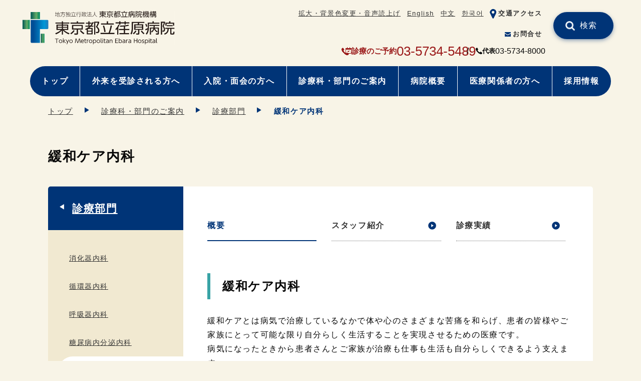

--- FILE ---
content_type: text/html
request_url: https://www.tmhp.jp/ebara/section/department/palliative_care/index.html
body_size: 3733
content:
<!doctype html>
<html lang="ja">
<head prefix="og: http://ogp.me/ns# fb: http://ogp.me/ns/fb# article: http://ogp.me/ns/article#">
<meta charset="UTF-8">
<meta name="viewport" content="width=device-width">
<title>緩和ケア内科 | 荏原病院 | 東京都立病院機構</title>
<meta name="date" content="2026-01-21T12:16:00+09:00">
<meta name="description" content="">
<meta name="twitter:card" content="summary_large_image">
<meta property="og:site_name" content="荏原病院">
<meta property="og:type" content="article">
<meta property="og:url" content="https://www.tmhp.jp/ebara/section/department/palliative_care/index.html">
<meta property="og:title" content="緩和ケア内科 | 荏原病院 | 東京都立病院機構">
<meta property="og:description" content="">
<meta property="og:image" content="">
<link rel="canonical" href="https://www.tmhp.jp/ebara/section/department/palliative_care/index.html">
<!--modules/dept_menu02_module_head.tpl--><link rel="shortcut icon" href="/favicon.ico">
<link href="/exis/css/reset.css" rel="stylesheet">
<link href="/exis/css/style.css?ver=202405" rel="stylesheet">
<link href="/exis/css/contents.css?ver=202405" rel="stylesheet">
<link href="/exis/css/page.css?ver=202502" rel="stylesheet">
<script src="/exis/js/jquery-3.6.0.min.js"></script>
<script src="/exis/js/spmenu.js?ver=202405"></script>
<script src="/exis/js/gotop.js?ver=202405"></script>
<script src="/exis/js/fixlink.js"></script>
<script src="/exis/js/sp_tel_link.js"></script>
<script src="/exis/js/ga.js"></script>

</head>
<body class="page menu02 basic">
<!--modules/module_ga_noscript.tpl--><!-- Google Tag Manager (noscript) -->
<noscript><iframe src="https://www.googletagmanager.com/ns.html?id=GTM-54FFS2X"
height="0" width="0" style="display:none;visibility:hidden"></iframe></noscript>
<!-- End Google Tag Manager (noscript) -->

  <!-- noscript -->
  <noscript>
    <p class="noscript">本サイトではJavaScriptを使用したコンテンツ・機能を提供しています。JavaScriptを有効にするとご利用いただけます。</p>
  </noscript>
  <!-- スキップリンク -->
  <p><a href="#contents_area" class="skip">本文へ移動</a></p>
  <!-- ▽ ヘッダー -->
  <header class="container">
<!--modules/module_header.tpl--><!doctype html>
<div class="site_ttl">
      <p class="logo"><a href="/ebara/">
        <img src="/ebara/shared/files/002044/logo_ebara.svg" alt="東京都立荏原病院" height="48" width="200">
      </a></p>
    </div>
    <div class="sp_menu">
      <ul class="assist">
<!--modules/module_assist_headerlink.tpl-->        <li class="pc"><a href="https://www4.zoomsight-sv2.jp/TMHP/controller/index.html#https://www.tmhp.jp/ebara/index.html">拡大・背景色変更・音声読上げ</a></li>
        <li class=""><a href="/ebara/en/">English</a></li>
        <li class=""><a href="/ebara/zh/">中文</a></li>
        <li class=""><a href="/ebara/ko/">한국어</a></li>
        <li class="assist_ico "><img src="/ebara/shared/files/002044/ico_access_blue01.png" alt=""><a href="/ebara/koutsu.html">交通アクセス</a></li>
        <li class="assist_ico "><img src="/ebara/shared/files/002044/ico_mail_blue01.png" alt=""><a href="/ebara/about/toiawase.html">お問合せ</a></li>

      </ul>
    </div>
    <ul class="head_contact">
      <li class="appoint_tel">
      <img src="/exis/img/ico_tel2_red.png" alt="予約電話">
      <span>診療のご予約</span>
      <span class="tel_link">03-5734-5489</span>      </li>
      <li class="switch_tel">
      <img src="/exis/img/ico_tel_bk.png" alt="電話番号">
      <span>代表</span>
      <span class="tel_link">03-5734-8000</span>      </li>
    </ul>
    <div class="site_search head_search clearboth">
      <form name="site_search" action="/cgi-bin/searchform/search.cgi" method="POST" class="search_form">
        <input type="text" name="q" value="" class="search_txt" title="サイト内検索">
        <input type="submit" value="検索" class="search_submit">
      </form>
      <p>例）生活習慣病</p>
    </div>
    <ul class="nav nav_type01">
      <li class="pc"><a href="/ebara/index.html">トップ</a></li>
      <li class=""><a href="/ebara/outpatient/index.html">外来を受診される方へ</a></li>
      <li class=""><a href="/ebara/inpatient/index.html">入院・面会の方へ</a></li>
      <li class=""><a href="/ebara/section/index.html">診療科・部門のご案内</a></li>
      <li class=""><a href="/ebara/about/index.html">病院概要</a></li>
      <li class=""><a href="/ebara/relation/index.html">医療関係者の方へ</a></li>
      <li class=""><a href="/ebara/recruit/index.html">採用情報</a></li>
    </ul>

  </header>
  <div id="contents_area">
    <ul class="breadcrumbs container">
<li><a href="/ebara/index.html">トップ</a></li><li><a href="/ebara/section/index.html">診療科・部門のご案内</a></li><li><a href="/ebara/section/department/index.html">診療部門</a></li><li>緩和ケア内科</li>    </ul>

    <script type="application/ld+json">
    {
      "@context": "https://schema.org",
      "@type": "BreadcrumbList",
      "itemListElement": [
	  {
        "@type": "ListItem",
        "position": 1,
        "name": "荏原病院",
        "item": "https://www.tmhp.jp/ebara/index.html" 
      },
	  {
        "@type": "ListItem",
        "position": 2,
        "name": "診療科・部門のご案内",
        "item": "https://www.tmhp.jp/ebara/section/index.html" 
      },
	  {
        "@type": "ListItem",
        "position": 3,
        "name": "診療部門",
        "item": "https://www.tmhp.jp/ebara/section/department/index.html" 
      },
      {
        "@type": "ListItem",
        "position": 4,
        "name": "緩和ケア内科" 
      }
      ]
    }
    </script>


    <h1 class="h1_base container">緩和ケア内科</h1>
    <div class="contents">
      <div class="main">
        <ul class="links_08">
          <li class="current">概要</li>
          <li><a href="/ebara/section/department/palliative_care/kanwa_staff.html" class="cat01">スタッフ紹介</a></li>
          <li><a href="/ebara/section/department/palliative_care/kanwa_record.html" class="cat01">診療実績</a></li>
        </ul>

<!doctype html>
<h2>緩和ケア内科</h2><p>緩和ケアとは病気で治療しているなかで体や心のさまざまな苦痛を和らげ、患者の皆様やご家族にとって可能な限り自分らしく生活することを実現させるための医療です。<br>病気になったときから患者さんとご家族が治療も仕事も生活も自分らしくできるよう支えます。<br>緩和ケアに関する専門的サポートを多職種チームで行います。</p><h3>提供する5つの支援</h3><ul class="disc"><li>がんとわかったら・・・・・・・・・あなたのつらさに耳を傾け、必要な支援を提供します。</li><li>これからの治療を決めるとき・・・・あなたに必要な情報を提供し、いっしょに考えます。</li><li>つらさや痛みが強いとき・・・・・・身体や心などの様々なつらさをやわらげます。</li><li>つらさや痛みが続くとき・・・・・・専門のスタッフが相談させていただきます。</li><li>治療や療養の場は・・・・・・・・・ご希望に沿うように相談させていただきます。</li></ul>
      </div>
      <div class="sub">
        <h2 class="sub_cate_h2"><a href="/ebara/section/department/index.html">診療部門</a></h2>
                <ul class="sub_cate_ul">
          <li><a href="/ebara/section/department/gastroenterological/index.html" class="cat01">消化器内科	</a></li>
          <li><a href="/ebara/section/department/cardiology/index.html" class="cat01">循環器内科</a></li>
          <li><a href="/ebara/section/department/respiratory/index.html" class="cat01">呼吸器内科</a></li>
          <li><a href="/ebara/section/department/diabetology/index.html" class="cat01">糖尿病内分泌内科</a></li>
          <li><a href="/ebara/section/department/palliative_care/index.html" class="cat01">緩和ケア内科</a></li>
          <li><a href="/ebara/section/department/infectious/index.html" class="cat01">感染症内科</a></li>
          <li><a href="/ebara/section/department/neurology/index.html" class="cat01">脳神経内科</a></li>
          <li><a href="/ebara/section/department/surgery/index.html" class="cat01">外科</a></li>
          <li><a href="/ebara/section/department/neuro_surgery/index.html" class="cat01">脳神経外科</a></li>
          <li><a href="/ebara/section/department/breast_surgery/index.html" class="cat01">乳腺外科</a></li>
          <li><a href="/ebara/section/department/orthopedic/index.html" class="cat01">整形外科</a></li>
          <li><a href="/ebara/section/department/dermatology/index.html" class="cat01">皮膚科</a></li>
          <li><a href="/ebara/section/department/plastic_surgery/index.html" class="cat01">形成外科</a></li>
          <li><a href="/ebara/section/department/urology/index.html" class="cat01">泌尿器科</a></li>
          <li><a href="/ebara/section/department/ophthalmology/index.html" class="cat01">眼科</a></li>
          <li><a href="/ebara/section/department/obstetrics_gynecology/index.html" class="cat01">産婦人科</a></li>
          <li><a href="/ebara/section/department/otolaryngology/index.html" class="cat01">耳鼻咽喉科</a></li>
          <li><a href="/ebara/section/department/pediatrics/index.html" class="cat01">小児科</a></li>
          <li><a href="/ebara/section/department/anesthesiology_pain/index.html" class="cat01">麻酔科・ペインクリニック</a></li>
          <li><a href="/ebara/section/department/dentistry_oral_surgery/index.html" class="cat01">歯科口腔外科</a></li>
          <li><a href="/ebara/section/department/psychiatry/index.html" class="cat01">精神科</a></li>
          <li><a href="/ebara/section/department/rehabilitation/index.html" class="cat01">リハビリテーション科</a></li>
          <li><a href="/ebara/section/department/pathological/index.html" class="cat01">病理診断科</a></li>
          <li><a href="/ebara/section/department/emergency/index.html" class="cat01">救急診療科</a></li>
        </ul>

      </div>
    </div>
  </div>
  <footer>
<!--modules/topsite_module_footer.tpl--><!doctype html>
<p id="gotoTop" class="container"><a href="#top"><img src="/exis/img/gotop_blue01.png" alt="ページの先頭へ"></a></p>

    <div class="footer_inner container">
      <div class="footer_hospitals">
        <h2>病院一覧</h2>
        <ul>
          <li>
              <a href="/hiroo/">広尾病院  </a>
          </li>
          <li>
              <a href="/okubo/">大久保病院</a>
          </li>
          <li>
              <a href="/ohtsuka/">大塚病院</a>
          </li>
          <li>
            <a href="/komagome/">駒込病院</a>
          </li>
          <li>
            <a href="/toshima/">豊島病院</a>
          </li>
          <li>
            <a href="/ebara/">荏原病院</a>
          </li>
          <li>
            <a href="/bokutoh/">墨東病院</a>
          </li>
          <li>
            <a href="/tama/">多摩総合医療センター</a>
          </li>
          <li>
            <a href="/tamahoku/">多摩北部医療センター</a>
          </li>
          <li>
            <a href="/tobu/">東部地域病院</a>
          </li>
          <li>
            <a href="/tamanan/">多摩南部地域病院</a>
          </li>
          <li>
            <a href="/shinkei/">神経病院</a>
          </li>
          <li>
            <a href="/shouni/">小児総合医療センター</a>
          </li>
          <li>
            <a href="/matsuzawa/">松沢病院</a>
          </li>
          <li class="kikou_link">
            <a href="/">東京都立病院機構</a>
          </li>
        </ul>
      </div>

      <div class="footer_nav">
        <ul class="footer_nav01">
          <li><a href="/ebara/outpatient/index.html">外来を受診される方へ</a></li>
          <li><a href="/ebara/inpatient/index.html">入院・面会の方へ</a></li>
          <li><a href="/ebara/section/index.html">診療科・部門のご案内</a></li>
          <li><a href="/ebara/about/index.html">病院概要</a></li>
        </ul>
        <ul class="footer_nav02">
          <li><a href="/ebara/relation/index.html">医療関係者の方へ</a></li>
          <li><a href="/ebara/recruit/index.html">採用情報</a></li>
          <li><a href="/ebara/koutsu.html">交通アクセス</a></li>
          <li><a href="/ebara/about/toiawase.html">お問合せ</a></li>
        </ul>
      </div>

	<div class="fotter_profile">
	<div class="footer_logo">
          <p class="logo"><img src="/ebara/shared/files/001957/w_logo_ebara.svg" alt="東京都立荏原病院" height="48" width="200"></p>
        </div>
        <ul class="footer_inquiry">
          <li class="fotter_add">〒145-0065 東京都大田区東雪谷四丁目5-10</li>
          <li class="appoint_tel">
          <img src="/exis/img/ico_tel2_red.png" alt="予約電話">
          <span>診療のご予約</span>
          <span class="tel_link">03-5734-5489</span>          </li>
          <li class="switch_tel">
          <img src="/exis/img/ico_tel_bk.png" alt="電話番号">
          <span>代表</span>
          <span class="tel_link">03-5734-8000          </span></li>
        </ul>
      </div>

    </div>

    <div class="footer_sub">
      <div class="footer_sub_inner">
        <ul class="footer_sub_nav">
          <li><a href="/ebara/sitemap.html">サイトマップ</a></li>
          <li><a href="/ebara/about/about_us/policy.html">個人情報保護について</a></li>
          <li><a href="/ebara/about/link.html">リンク集</a></li>
        </ul>
        <p class="copyright">© TOKYO METROPOLITAN HOSPITAL ORGANIZATION All Rights Reserved.</p>
      </div>
    </div>


  </footer>
</body>
</html>


--- FILE ---
content_type: text/css
request_url: https://www.tmhp.jp/exis/css/page.css?ver=202502
body_size: 8276
content:
@charset "utf-8";
/* CSS Document */

/*----------------------------------------------------
 header
------------------------------------------------------*/

/*----------------------------------------------------
 メインコンテンツ
------------------------------------------------------*/
/* パン屑 */
.breadcrumbs {
  display: flex;
  flex-wrap: wrap;
  font-size: 95%;
  background-color: #f1e9d1;
  line-height: 2em;
  padding: 1em 5vw;
}

.breadcrumbs li {
  margin-right: 1.5em;
  color: #003477;
  font-weight: bold;
}

.breadcrumbs a {
  font-weight: normal;
}

.breadcrumbs li:not(:first-child)::before {
  content: "";
  display: inline-block;
  margin-right: 1.5em;
  width: .7em;
  height: 1em;
  background: url(../img/ico_link02_blue01.png) no-repeat left center;
  background-size: 80%;
}

.main {
  background-color: #fff;
  padding: 3em 5vw;
}

/* hタグ */
.h1_base {
  min-height: 120px;
  display: flex;
  flex-wrap: wrap;
  align-items: center;
  font-size: 170%;
}

.main h2 {
  border-left: 6px solid #38a3a5;
  font-size: 150%;
  padding: .5em 0 .5em 1em;
  margin-bottom: 1.2em;
}

.main h2:not(:first-child) {
  margin-top: 1.5em;
}

.main h3 {
  border-bottom: 2px solid #38a3a5;
  font-size: 130%;
  padding: .5em 0;
  margin-bottom: 1.2em;
}

.main h4 {
  border-bottom: 1px solid #38a3a5;
  font-size: 120%;
  padding: .8em 0;
  margin-bottom: 1.5em;
  display: table;
}

.main h5 {
  font-size: 110%;
  padding: 1em 0;
  margin-bottom: 1.5em;
  position: relative;
}

.main h5::after {
  content: "";
  display: block;
  width: 3em;
  height: 1px;
  border-top: 1px solid #38a3a5;
  position: relative;
  bottom: -.8em;
  left: 0;
}

/* 段落 */
.main p {
  margin-bottom: 1.5em;
}

.main strong {
  font-weight: bold;
  color: #9b1a1a;
}

.main em {
  font-family: "游ゴシック体", YuGothic, "游ゴシック", "Yu Gothic", "ヒラギノ角ゴ Pro W3", "Hiragino Kaku Gothic Pro", "ＭＳ Ｐゴシック", "MS PGothic", sans-serif;
  font-style: italic;
}

.main .align_center {
  text-align: center;
}

.main .align_right {
  text-align: right;
}

.main hr {
  border: none;
  border-top: 1px solid #bfbfbf;
  height: 1px;
  margin: 0 0 2em;
}

/* リスト */
.main ul,
.main ol {
  margin-bottom: 3em;
}

.main .disc,
.main .decimal,
.main .annotation {
  margin-left: 1.5em;
}

.main li {
  margin-bottom: 1em;
}

.main .disc {
  list-style-type: disc;
  list-style-image: url(../img/ico_dot_blue.png);
}

.main .decimal {
  list-style-type: decimal;
}

.main .upper-roman {
  list-style-type: upper-roman;
  margin-left: 1.8em;
}

.main .upper-latin {
  list-style-type: upper-latin;
  margin-left: 1.8em;
}

.main .annotation {
  list-style-type: disc;
  list-style-image: url(../img/ico_annotation.png);
}

/* 定義リスト */
.main dl {
  margin-bottom: 3em;
}

.main dt {
  margin-bottom: .5em;
  font-weight: bold;
}

.main dd {
  margin-bottom: .5em;
}

.main dl:not(.qa) dd {
  padding-left: 2em;
}

/* リンクリスト */
.main a {
  font-weight: bold;
}

.main .link_normal {
  display: inline-block;
}

.main .link_normal:not(:has(.photo_link)) {
  background: url(../img/ico_link02_blue01.png) no-repeat left .4em;
  background-size: .5em;
  padding-left: 1em;
  margin: 0 .5em;
}

.main .link_anchor {
  position: relative;
  padding-left: 1.2em;
  margin: 0 .5em;
  margin-left: .3em;
  display: inline-block;
}

.main .link_anchor::before {
  content: "";
  display: block;
  position: absolute;
  left: 0;
  top: .28em;
  width: .7em;
  height: .7em;
  background: url(../img/ico_link02_blue01.png) no-repeat center;
  background-size: 83%;
  transform: rotate(90deg);
}

.main .links_01 .link_anchor,
.main .links_02 .link_anchor,
.main .links_07 .link_anchor,
.main .links_08 .link_anchor {
  position: static;
}

.main .links_01 .link_anchor::before,
.main .links_02 .link_anchor::before,
.main .links_03 .link_anchor::before,
.main .links_04 .link_anchor::before,
.main .links_05 .link_anchor::before,
.main .links_06 .link_anchor::before,
.main .links_07 .link_anchor::before,
.main .links_08 .link_anchor::before {
  content: none;
}

.main .link_blank {
  background: url(../img/ico_link02_blue01.png) no-repeat left .4em, url(../img/ico_link_blank.png) no-repeat right center;
  background-size: .5em, 1.3em;
  margin: 0 .5em;
  padding: 0 2em 0 1em;
  display: inline-block;
}

.main .links_03 .link_normal,
.main .links_04 .link_normal,
.main .links_05 .link_normal,
.main .links_06 .link_normal,
.main .links_03 .link_blank,
.main .links_04 .link_blank,
.main .links_05 .link_blank,
.main .links_06 .link_blank {
  background: none;
  margin: 0;
}

.main .links_01 a,
.main .links_02 a {
  background: url(../img/ico_link02_blue01.png) no-repeat left .4em;
  background-size: .5em;
  padding: 0 .5em 0 1em;
  display: inline-block;
  margin-left: 0;
}

.main .links_02,
.main .links_03,
.main .links_04,
.main .links_05,
.main .links_06,
.main .links_07,
.main .links_08 {
  display: flex;
  flex-wrap: wrap;
}

.main .links_02 li,
.main .links_03 li,
.main .links_04 li,
.main .links_05 li,
.main .links_07 li,
.main .links_08 li {
  width: calc(50% - 5px);
}

.main .links_02 li:nth-child(2n),
.main .links_03 li:nth-child(2n),
.main .links_04 li:nth-child(2n),
.main .links_05 li:nth-child(2n),
.main .links_07 li:nth-child(2n),
.main .links_08 li:nth-child(2n) {
  margin-left: 10px;
}

.main .links_06 li {
  width: calc(33% - 6px);
}

.main .links_06 li:not(:nth-child(3n + 1)) {
  margin-left: 9px;
}

.main .links_03 a,
.main .links_04 a,
.main .links_05 a,
.main .links_06 a,
.main .links_07 a,
.main .links_08 a {
  text-decoration: none;
  display: block;
  border-bottom: 1px dotted #707070;
  padding-right: 2em;
  padding: 1em 2em 1em 0;
  height: 100%;
}

.main .links_03 a,
.main .links_04 a,
.main .links_05 a,
.main .links_06 a {
  position: relative;
}

.main .links_03 a::after,
.main .links_04 a::after,
.main .links_05 a::after,
.main .links_06 a::after {
  content: "";
  display: block;
  position: absolute;
  right: 0;
  top: .8em;
  width: 1em;
  height: 2em;
  background: url(../img/ico_link02_blue01.png) no-repeat center 100%;
  background-size: 52%;
  transform: rotate(90deg);
}

.main .links_07 a,
.main .links_08 a {
  background: url(../img/ico_link_blue01.png) no-repeat calc(100% - .7em) center;
  background-size: 1em;
  margin-left: 0;
}

/* 表 */
.main .table-scroll {
  margin-bottom: 3em;
  overflow-x: auto;
}

.main table {
/*  border-collapse: separate; */
  border-collapse: collapse;
  border: 1px solid #bfbfbf;
  border-radius: 10px;
  min-width: 800px;
/*  white-space: nowrap; */
}

.main .just_width {
  width: auto !important;
  min-width: auto !important;
  max-width: 100% !important;
}

.table_toggle {
  margin-bottom: 1em;
  font-weight: bold;
  width: 99.5%;
  position: sticky;
  top: 0;
  left: 0;
  white-space: normal;
  display: flex;
  justify-content: flex-end;
  align-items: center;
}

.table_toggle::before,
.table_toggle::after {
  content: "";
  width: 1.25em;
  height: 1.25em;
  background: no-repeat center/cover;
  margin-right: .5em;
}

.table_toggle::before {
  background-image: url(../img/horizontal.svg);
  opacity: .3;
}

.table_toggle::after {
  background-image: url(../img/maximize.svg);
}

.scroll_width .table_toggle::before {
  opacity: 1;
}

.scroll_width .table_toggle::after {
  opacity: .3;
}

.table_toggle button {
  /* margin-left: auto; */
  width: 10em;
  display: block;
  border-radius: 50px;
  border: 1px solid #bfbfbf;
  background: none;
  font-size: 87.5%;
  height: 2.4em;
  padding: 0;
  cursor: pointer;
  order: 1;
}

.main caption {
  text-align: left;
  margin-bottom: 1em;
  font-weight: bold;
  width: 85vw;
  position: sticky;
  top: 0;
  left: 0;
  white-space: normal;
}

.main .table_scroll {
  margin-bottom: 0;
  text-align: right;
  display: flex;
  align-items: center;
  justify-content: flex-end;
  font-weight: normal;
  line-height: 1.5;
}

.main .table_scroll::before {
  content: "";
  display: inline-block;
  width: 1.5em;
  height: 1.5em;
  margin-right: 1em;
  background: url(../img/ico_arr_blue01.png) no-repeat center center;
  background-size: 1.5em;
}

/* 
.main tr:first-child th:first-child,
.main tr:first-child td:first-child {
  border-top-left-radius: 10px;
}

.main tr:first-child th:last-child,
.main tr:first-child td:last-child {
  border-top-right-radius: 10px;
}

.main tr:last-child th:first-child,
.main tr:last-child td:first-child {
  border-bottom-left-radius: 10px;
}

.main tr:not(:first-child) th,
.main tr:not(:first-child) td {
  border-top: 1px solid #bfbfbf;
}

.main th:not(:first-child),
.main td:not(:first-child) {
  border-left: 1px solid #bfbfbf;
}
*/

.main th {
  background-color: #f7f7f7;
  padding: 1em;
  font-weight: bold;
  text-align: left;
  vertical-align: middle;
  border: 1px solid #bfbfbf;
}

.main td {
  padding: 1em;
  vertical-align: middle;
  border: 1px solid #bfbfbf;
}

.main .bg_div td,
.main .qa td {
  background-color: #fff;
}

/* 画像レイアウト */
.contents .main .image_circle,
.mce-content-body.main .image_circle {
  border-radius: 50% !important;
  width: calc(90vw * .8);
  height: calc(90vw * .8);
  max-width: 600px;
  max-height: 600px;
  object-fit: cover;
  object-position: center;
}

.main .imgBox:not(:last-child) {
  margin-bottom: 2em;
}

.main img {
  max-width: none;
}

.main .imgBox img {
  /* border-radius: 10px; */
  height: auto;
  max-width: 100%;
}

.main .imgBox .image_circle {
  width: 100%;
}

.main .imgBox figure {
  text-align: center;
}

.main .center {
  width: 92%;
  margin: 0 auto 3em;
}

.main .imgLeftM,
.main .imgLeftS,
.main .imgRightM,
.main .imgRightS,
.main .imgAllS,
.main .imgAllM {
  width: 80%;
  margin: 0 auto 3em;
}

.main .caption {
  text-align: center;
  margin-top: 1em;
}

.main .txtBox {
  margin-top: 1.5em;
}

.main .photo_link {
  width: 0px;
  height: 0px;
  display: block;
  white-space: nowrap;
  overflow: hidden;
}

/* 装飾div */
.main .border_div {
  border: 1px solid #bfbfbf;
  border-radius: 10px;
  padding: 1.5em;
  margin-bottom: 3em;
}

.main .bg_div {
  background-color: #f8f4e7;
  border-radius: 10px;
  padding: 1.5em;
  margin-bottom: 3em;
}

/* qa */
.main .qa {
  border-bottom: 1px dashed #707070;
}

.js_on .qa {
  position: relative;
}

.js_on .qa dt {
  cursor: pointer;
  padding-right: 3em;
  position: relative;
  z-index: 2;
}

.qa_close > a {
  background: url(../img/ico_opn_blue01.png) no-repeat center;
}
.qa_open > a {
  background: url(../img/ico_cls_blue01.png) no-repeat center;
}

.qa_btn + a {
  position: absolute;
  right: .5em;
  top: 0;
  display: block;
  white-space: nowrap;
  width: 1.5em;
  height: 1.5em;
  text-indent: 200%;
  overflow: hidden;
  background-size: 1.3em;
  z-index: 1;
}

.main .qa dd {
  background-color: #f8f4e7;
  border-radius: 10px;
  padding: 1.5em;
  position: relative;
  margin-top: 1.5em;
}

.main .qa dd::after {
  border: solid transparent;
  content: '';
  height: 0;
  width: 0;
  position: absolute;
  border-top-width: 15px;
  border-bottom-width: 15px;
  border-left-width: 15px;
  border-right-width: 15px;
  border-bottom-color: #f8f4e7;
  top: -30px;
  left: 3em;
  margin-left: -15px;
}

.main .qa dd span::before,
.main .qa dd span::after {
  content: "";
  height: 15px;
  width: 30px;
  position: absolute;
  border-bottom-left-radius: 15px;
  border-bottom-right-radius: 15px;
  top: -15px;
  background-color: #fff;
  z-index: 1;
}

.main .qa dd span::before{
  left: 3em;
}
.main .qa dd span::after {
  right: calc(100% - 3em);
}

/* youtube */
.youtube_wrap {
  width: 100%;
  margin-bottom: 3em;
  aspect-ratio: 16 / 9;
}

.youtube_wrap iframe {
  border: none;
  width: 100%;
  height: 100%;
  aspect-ratio: 16 / 9;
}

/* GoogleMap */
.map_wrap {
  width: 100%;
  margin-bottom: 3em;
  aspect-ratio: 16 / 9;
}

.map_wrap iframe {
  border: none;
  width: 100%;
  height: 100%;
  aspect-ratio: 16 / 9;
}

/* 添付ファイル */
.main a[href$=".pdf"],
.main a[href$=".doc"],
.main a[href$=".docx"],
.main a[href$=".xls"],
.main a[href$=".xlsx"],
.main a[href$=".ppt"],
.main a[href$=".pptx"],
.main a[href$=".zip"],
.main a[href$=".jpg"],
.main a[href$=".png"],
.main a[href$=".mp4"],
.main a[href$=".tsv"],
.main a[href$=".csv"] {
  display: inline-block;
  margin: 0 .5em;
}
.main a[href$=".pdf"]::before,
.main a[href$=".doc"]::before,
.main a[href$=".docx"]::before,
.main a[href$=".xls"]::before,
.main a[href$=".xlsx"]::before,
.main a[href$=".ppt"]::before,
.main a[href$=".pptx"]::before,
.main a[href$=".zip"]::before,
.main a[href$=".jpg"]::before,
.main a[href$=".png"]::before,
.main a[href$=".mp4"]::before,
.main a[href$=".tsv"]::before,
.main a[href$=".csv"]::before {
  content: "";
  width: 1em;
  height: 1.8em;
  vertical-align: middle;
  margin-right: .3em;
  display: inline-block;
  background-size: contain;
  background-repeat: no-repeat;
  background-position-y: center;
}
.main a[href$=".pdf"]::before {
  background-image: url(../img/ico_file_pdf.png);
}
.main a[href$=".doc"]::before,
.main a[href$=".docx"]::before {
  background-image: url(../img/ico_file_word.png);
}
.main a[href$=".xls"]::before,
.main a[href$=".xlsx"]::before {
  background-image: url(../img/ico_file_excel.png);
}
.main a[href$=".ppt"]::before,
.main a[href$=".pptx"]::before {
  background-image: url(../img/ico_file_pp.png);
}
.main a[href$=".zip"]::before,
.main a[href$=".jpg"]::before,
.main a[href$=".png"]::before,
.main a[href$=".mp4"]::before,
.main a[href$=".tsv"]::before,
.main a[href$=".csv"]::before {
  background-image: url(../img/ico_file_attach.png);
}

/* インラインアイコン */
.att_light_red {
  background-image: url(../img/att_light_red.png);
}
.att_light_pink {
  background-image: url(../img/att_light_pink.png);
}
.att_light_color {
  background-image: url(../img/att_light_blue01.png);
}
.att_right_red {
  background-image: url(../img/att_right_red.png);
}
.att_right_pink {
  background-image: url(../img/att_right_pink.png);
}
.att_right_color {
  background-image: url(../img/att_right_blue01.png);
}
.att_circle_red {
  background-image: url(../img/att_circle_red.png);
}
.att_circle_pink {
  background-image: url(../img/att_circle_pink.png);
}
.att_circle_color {
  background-image: url(../img/att_circle_blue01.png);
}
.att_excl_red {
  background-image: url(../img/att_excl_red.png);
}
.att_excl_pink {
  background-image: url(../img/att_excl_pink.png);
}
.att_excl_color {
  background-image: url(../img/att_excl_blue01.png);
}
.att_arrow_red {
  background-image: url(../img/att_arrow_red.png);
}
.att_arrow_pink {
  background-image: url(../img/att_arrow_pink.png);
}
.att_arrow_color {
  background-image: url(../img/att_arrow_blue01.png);
}
.att_left_red {
  background-image: url(../img/att_right_red.png);
  transform: scale(-1, 1);
}
.att_left_pink {
  background-image: url(../img/att_right_pink.png);
  transform: scale(-1, 1);
}
.att_left_color {
  background-image: url(../img/att_right_blue01.png);
  transform: scale(-1, 1);
}

.span_att {
  display: inline-block;
  overflow: hidden;
  width: 1.5em;
  white-space: nowrap;
  text-indent: 200%;
  background-size: 100%;
  background-repeat: no-repeat;
  background-position: center;
  margin-right: .2em;
}

/* getpdf */
#Getpdf {
  margin-left: 1.5em;
  margin-right: 2%;
  padding: 1em;
  background-color: #f2f2f2;
  font-size: 90%;
}

#Getpdf p {
  margin-bottom: 0;
}

/* お問合せ */
.main .contact {
  margin: 3em 0 3em -5vw;
  width: calc(100% + 10vw);
  padding: 3em 5vw 0;
  box-shadow: 0 6px 5px -3px #cecece inset;
}

.contact dt {
  display: flex;
  align-items: center;
  width: 7em;
}

.contact dt::before {
  content: "";
  display: inline-block;
  width: 1.5em;
  height: 1em;
  background: url(../img/ico_mail_green02.png) no-repeat center;
  background-size: 1.5em;
  margin-right: .5em;
}

/*----------------------------------------------------
 サブカラム
------------------------------------------------------*/
.sub {
  padding: 3em 5vw 0;
  font-size: 87.5%;
}

.sub_cate_h2 a {
  background-color: #003477;
  color: #fff;
  border-top-left-radius: 5px;
  font-size: 150%;
  display: block;
  padding: 1.5em;
}

.sub_cate_h2 a::before {
  content: "";
  width: 1em;
  height: 1em;
  background: url(../img/ico_link02_white.png) no-repeat center;
  background-size: 40%;
  display: inline-block;
  margin-right: 1em;
  transform: rotate(180deg);
}

.sub_cate_p {
  background-color: #f1e9d1;
  padding: 1.5em 2.5em;
  border-bottom: 2px solid #f8f4e7;
  font-size: 90%;
}

.sub_cate_ul {
  padding: 2em 1em;
  background-color: #f1e9d1;
  border-bottom-left-radius: 5px;
}

.sub_cate_ul li {
  padding: 1em 1.5em;
}

.sub_cate_ul .current {
  background-color: #fff;
  border-radius: 2em;
}

.sub_cate_ul .current a {
  color: #003477;
  text-decoration: none;
}

/* js_onサブメニュー */
.sub_btn {
  font-size: 87.5%;
  text-decoration: none;
  display: flex;
  margin: -3.5em auto 0;
  justify-content: center;
  align-items: center;
}

.sub_open {
  width: 11.5em;
}

.sub_close {
  width: 10.5em;
}

.sub_close::before {
  background-image: url(../img/ico_opn_blue01.png);
}

.sub_open::before {
  background-image: url(../img/ico_cls_blue01.png);
}

.sub_btn::before {
  content: "";
  width: 1em;
  height: 1em;
  background-repeat: no-repeat;
  background-size: 1em;
  background-position: center;
  display: inline-block;
  padding-right: .5em;
}

.sub_close::before {
  content: "";
  width: 1em;
  height: 1em;
  background-repeat: no-repeat;
  background-size: 1em;
  background-position: center;
  display: inline-block;
  padding-right: .5em;
}

/*----------------------------------------------------
 第2階層メニュー用
------------------------------------------------------*/
.menu_list .cat01 {
  display: block;
  width: 100%;
  padding: 1em;
  padding-right: 1.5em;
  border-bottom: 1px dashed #707070;
  text-decoration: none;
  background: url(../img/ico_link_blue01.png) no-repeat calc(100% - .3em) center;
  background-size: 1em;
  font-weight: bold;
}

.menu_list p {
  margin: 1em;
}

.menu02 .menu_list .cat02 {
  margin: 1em;
}

.menu02 .menu_list .cat02 a {
  background: url(../img/ico_link02_blue01.png) no-repeat left .35em;
  background-size: .6em;
  padding-left: 1.5em;
}

/*----------------------------------------------------
 第1階層メニュー用
------------------------------------------------------*/
.menu_mv {
  width: 100%;
  height: 42.5vw;
}

.menu_mv img {
  width: 100%;
  height: 100%;
  object-fit: cover;
  object-position: center;
}

.menu .h1_base {
  justify-content: center;
}

.menu .main {
  background-color: inherit;
}

.menu .menu_list > li {
  margin-bottom: 2.5em;
}

.menu .cat01 {
  border-bottom: none;
  background-color: #fff;
  border-radius: 5px;
  padding: 1.3em 1.5em 1.3em 3.5em;
  background-position-x: 1.3em;
  /* text-decoration: underline; */
  font-size: 150%;
}

.menu .cat02 {
  margin: 1em 1em 0;
}

.menu .cat02 li {
  margin-bottom: 0;
}

.menu .cat02 a {
  display: block;
  width: 100%;
  border-bottom: 1px dashed #707070;
  text-decoration: none;
  padding: .75em 4em .75em 1em;
  background: url(../img/ico_link_blue01.png) no-repeat calc(100% - 1em) center;
  background-size: 1em;
}

.menu .menu_list p {
  margin: 1em 1.5em;
}

/*----------------------------------------------------
外来予定表
------------------------------------------------------*/
.main .schedule_month {
  width: 5em;
  text-align: center;
  margin: 0 auto;
  border-left: none;
  font-size: 100%;
  padding: 0;
}

.schedule_month > span {
  width: 5em;
  min-height: 5em;
  background-color: #c0e9ea;
  display: flex;
  flex-direction: column;
  justify-content: center;
  align-items: center;
  border-radius: 50%;
  color: #003477;
  line-height: 1.5em;
  margin-top: .5em;
}

.schedule_month span span {
  font-size: 175%;
}

.main .month_prev_next {
  display: flex;
  justify-content: space-between;
  margin-top: -3.3em;
  line-height: 1.5em;
}

.month_prev_next a {
  display: flex;
  align-items: center;
  opacity: .5;
}

.month_prev_next a[href] {
  opacity: 1;
}

.month_prev::before,
.month_next::after {
  content: "";
  width: 1.5em;
  height: 1.5em;
  display: inline-block;
  background: url(../img/ico_link03_blue01.png) no-repeat center;
  background-size: 1.5em;
}

.month_prev::before {
  transform: scale(-1, 1);
  margin-right: .5em;
}

.month_next::after {
  margin-left: .5em;
}

.main .schedule_table {
  line-height: 1.5em;
  width: 100%;
  margin-bottom: 3em;
  white-space: normal;
}

.schedule_table caption {
  position: static;
}

.schedule_table th,
.schedule_table td {
  padding: .5em .6em;
  font-size: 70%;
}

.schedule_table span {
  display: block;
}

.schedule_table .schedule_dow {
  text-align: center;
}

.border_div b {
  font-weight: bold;
}

/*----------------------------------------------------
 スタッフリスト
------------------------------------------------------*/
.staff_prof {
  display: flex;
  flex-direction: column;
  align-items: center;
}

.staff_prof img {
  width: 200px!important;
  height: 200px!important;
  max-width: 100%!important;
  object-fit: cover;
  object-position: center;
  border-radius: 10px;
  pointer-events: none;
}

.staff_prof .image_circle {
  border-radius: 50%;
}

.staff_prof figure {
  margin-bottom: 2em;
}

.staff_prof dl {
  display: flex;
  flex-wrap: wrap;
  width: 100%;
}

.staff_prof dt,
.staff_prof dd {
  border-bottom: 1px solid #bfbfbf;
  margin-bottom: 0;
  padding: 1em .5em;
}

.staff_prof dt {
  width: 8em;
  font-weight: bold;
}

.main .staff_prof dl dd {
  width: calc(100% - 8em);
  margin-left: 0;
}

/*----------------------------------------------------
 診療科トップ
------------------------------------------------------*/
.main .links_08 .current {
  display: flex;
  align-items: center;
  color: #003477;
  border-bottom: 2px solid;
  font-weight: bold;
}

/*----------------------------------------------------
 お知らせ一覧（もっと見る）
------------------------------------------------------*/
.link_more {
  background-color: #003477;
  color: #fff;
  text-decoration: none;
  width: 13em;
  display: flex;
  flex-wrap: wrap;
  margin: 2em auto 0;
  align-items: center;
  justify-content: center;
  padding: .8em 0;
  border-radius: 1.8em;
  max-width: 100%;
}

.link_more::before {
  content: "";
  background: url(../img/ico_link_white.png) no-repeat top left;
  display: inline-block;
  width: 1em;
  height: 1em;
  margin-right: .5em;
  background-size: 1em;
}

/*----------------------------------------------------
 新着情報一覧
------------------------------------------------------*/
.news_cont li {
  padding: 1em 0;
  border-bottom: 1px dashed #707070;
}

.news_cont a {
  display: block;
  text-decoration: none;
  padding-right: 1.5em;
  background: url(../img/ico_link_blue01.png) no-repeat calc(100% - 1px) center;
  background-size: 1em;
  font-weight: normal;
}

.news_cont a[href$=".pdf"] {
  display: block;
  margin: 0
}
.news_cont a[href$=".pdf"]:before {
  content: none;
}
.news_cont a[href$=".pdf"] .news_detail {
  display: block;
}
.news_cont a[href$=".pdf"] .news_detail:before {
  content: "";
  width: 1em;
  height: 1.8em;
  vertical-align: middle;
  margin-right: .3em;
  display: inline-block;
  background: url(../img/ico_file_pdf.png) no-repeat center;
  background-size: contain;
}

.press .news_cont_cate {
  background-image: url(../img/ico_news_press.png);
}

.event_news .news_cont_cate {
  background-image: url(../img/ico_news_event.png);
}

.recruit .news_cont_cate {
  background-image: url(../img/ico_news_recruit.png);
}

.contract .news_cont_cate {
  background-image: url(../img/ico_news_contract.png);
}

.news_cont_cate {
  display: block;
  padding-left: 1.5em;
  background-position: left center;
  background-size: 1em;
  background-repeat: no-repeat;
  font-weight: bold;
}

.main .news_dl {
  display: flex;
  flex-wrap: wrap;
  margin-bottom: 0;
}

.main .news_date {
  width: 10em;
  font-weight: normal;
}

.new .news_date {
  width: 13em;
  margin-bottom: 0;
}

.new .news_date::after {
  content: "new";
  display: inline-block;
  background-color: #9b1a1a;
  color: #fff;
  padding: 0 .5em;
  border-radius: 5px;
  font-size: 80%;
  margin-left: .5em;
}

.main dl.news_dl .news_spot {
  color: #003477;
  border: 1px solid;
  border-radius: 1em;
  padding: 0 .7em;
}

.main .news_cont .news_detail {
  text-decoration: underline;
  width: 100%;
  margin: 0;
  padding-left: 0;
}

/*----------------------------------------------------
 アンケートフォーム
------------------------------------------------------*/
.enquete legend {
  display: block;
  width: 100%;
}

.enquete form h2 {
  margin-bottom: .8em;
}

.form_parts {
  margin-bottom: 2.5em;
}

.enquete input[type="text"],
.enquete textarea {
  width: 100%;
  border: 1px solid #898989;
  max-width: 30em;
  display: block;
}

.enquete input[type="text"] {
  min-height: 2em;
}

.enquete textarea {
  resize: vertical;
}

.enquete input[type="radio"],
.enquete input[type="checkbox"] {
  vertical-align: middle;
  margin-right: .3em;
}

.enquete label:not(:last-child) {
  margin-right: .7em;
}

.enquete label {
  display: inline-block;
}

.enqbutton {
  text-align: center;
}

.enqbutton input[type="submit"] {
  border: 2px solid #38a3a5;
  padding: .3em .5em;
  border-radius: 5px;
  background-color: #fff;
  color: #111;
}

.enqbutton input[type="submit"]:hover {
  background-color: #c0e9ea;
}

.enquete .red {
  color: #9b1a1a;
}

#ErrorDisplayArea {
  color: #9b1a1a;
  font-weight: bold;
}

/*----------------------------------------------------
 検索結果画面
------------------------------------------------------*/
.re-search {
  background-color: #fff;
  border-bottom: 1px solid #707070;
  padding: 1.5em 5vw;
}

.re-search input[type="text"] {
  height: 3.5em;
  width: 100%;
  /* max-width: 20em; */
  border: 1px solid #b8b8b8;
  border-radius: 1.75em;
  overflow: hidden;
  background-color: #fff;
  padding-left: 1em;
  display: flex;
  justify-content: space-between;
  margin-bottom: 1.5em;
  box-shadow: 0px 8px 8px -6px rgba(0, 0, 0, 0.26);
}

.re-search input[type="submit"] {
  min-width: 6em;
  max-width: 100%;
  min-height: 3.2em;
  background: url(../img/ico_search_white.png) no-repeat .9em center #003477;
  background-size: 1.2em;
  color: #fff;
  padding: 0 .9em 0 2.5em;
  border: 1px solid #003477;
  border-radius: 1.6em;
  margin: 0 auto;
  display: block;
 }

.re-search div:nth-child(3) {
  display: flex;
  flex-wrap: wrap;
  margin-bottom: 1em;
}

.re-search div:nth-child(3) label {
  width: 100%;
}

.re-search div:nth-child(3) input {
  width: 8em;
  margin: 0 .5em .5em;
  font-size: 120%;
  border: 1px solid #b8b8b8;
  border-radius: 5px;
  padding: .2em;
}

.re-search div:nth-child(4) {
  display: flex;
  justify-content: center;
  align-items: baseline;
  margin-bottom: 1em;
}

.re-search div:nth-child(4) label {
  padding-left: .5em;
}

.search_result .main {
  padding-top: 1.5em;
}

.search_result .main .news_detail {
  font-weight: bold;
  margin-left: 2em;
  margin-bottom: .5em
}


/*----------------------------------------------------
 タブレット表示
------------------------------------------------------*/
@media screen and (min-width:472px), print {
  .re-search div:nth-child(3) label {
    width: auto;
  }
}

@media screen and (min-width:646px), print {
  .youtube_wrap,
  .map_wrap {
    width: 80%;
    max-width: 820px;
    margin: 0 auto 3em;
  }
}

@media screen and (min-width:671px), print {
  /*
   メインコンテンツ
  ------------------------------------------------------*/
  .main table{
    min-width: 80%;
  }

  .datalist05,
  .datalist10,
  .datalist15 {
    display: flex;
    flex-wrap: wrap;
  }

  .datalist05.clearfix:before,
  .datalist10.clearfix:before,
  .datalist15.clearfix:before,
  .datalist05.clearfix:after,
  .datalist10.clearfix:after,
  .datalist15.clearfix:after {
    content: none;
  }

  .datalist05 dt {
    width: 5.5em;
  }
  .datalist10 dt {
    width: 10.5em;
  }
  .datalist15 dt {
    width: 15.5em;
  }

  .main dl.datalist05 dd {
    width: calc(100% - 5.5em);
    padding-left: 3em
  }
  .main dl.datalist10 dd {
    width: calc(100% - 10.5em);
    padding-left: 3em
  }
  .main dl.datalist15 dd {
    width: calc(100% - 15.5em);
    padding-left: 3em
  }

  .main dl.datalist05 dd + dd {
    width: 100%;
    padding-left: 8.5em
  }
  .main dl.datalist10 dd + dd {
    width: 100%;
    padding-left: 13.5em
  }
  .main dl.datalist15 dd + dd {
    width: 100%;
    padding-left: 18.5em
  }

}

@media screen and (min-width:780px), print {
  /*
   メインコンテンツ
  ------------------------------------------------------*/
  .main .links_02 li,
  .main .links_03 li,
  .main .links_07 li {
    width: calc(50% - 10px);
  }
  .main .links_02 li:nth-child(2n),
  .main .links_03 li:nth-child(2n),
  .main .links_07 li:nth-child(2n) {
    margin-left: 20px;
  }
  .main .links_04 li:nth-child(2n),
  .main .links_05 li:nth-child(2n),
  .main .links_08 li:nth-child(2n) {
    margin-left: 0;
  }

  .main .links_04 li,
  .main .links_08 li {
    width: calc(33% - 20px);
  }

  .main .links_04 li:not(:nth-child(3n + 1)),
  .main .links_08 li:not(:nth-child(3n + 1)) {
    margin-left: 30px;
  }

  .main .links_05 li {
    width: calc(25% - 20px);
  }

  .main .links_05 li:not(:nth-child(4n + 1)) {
    margin-left: 26px;
  }

  .main .links_06 li {
    width: calc(16.5% - 20px);
  }

  .main .links_06 li:not(:nth-child(6n + 1)) {
    margin-left: 24px;
  }

  /* 画像レイアウト */
  .main .center {
    max-width: 900px;
  }
  
  .main .txtBox {
    margin-top: 0;
  }

  .main .imgLeftM,
  .main .imgLeftS,
  .main .imgRightM,
  .main .imgRightS,
  .main .imgAllS,
  .main .imgAllM {
    width: 100%;
    display: flex;
    justify-content: space-between;
  }
  
  .main .imgLeftM .image_circle,
  .main .imgRightM .image_circle,
  .main .imgAllM .image_circle {
    height: calc(90vw * .45);
  }

  .main .imgLeftS .image_circle,
  .main .imgRightS .image_circle {
    height: calc(90vw * .35);
  }

  .main .imgAllS .image_circle {
    height: calc(90vw * .30);
  }

  .imgLeftM .imgBox {
    width: 45%;
  }

  .imgLeftM .txtBox {
    width: 50%;
  }

  .imgLeftS .imgBox {
    width: 35%;
  }

  .imgLeftS .txtBox {
    width: 60%;
  }

  .imgRightM .imgBox {
    width: 45%;
    order: 1;
  }

  .imgRightM .txtBox {
    width: 50%;
  }

  .imgRightS .imgBox {
    width: 35%;
    order: 1;
  }

  .imgRightS .txtBox {
    width: 60%;
  }

  .imgAllS .imgBox {
    width: 30%;
  }

  .imgAllM .imgBox {
    width: 45%;
  }

  .main .table-scroll {
    overflow: inherit;
  }

  .main table {
    max-width: 100%;
    white-space: normal;
  }

  .main caption {
    width: auto;
    position: static;
  }

  /*
  外来予定表
  ------------------------------------------------------*/
  .schedule_table th,
  .schedule_table td {
    font-size: 100%;
  }

  /*
   スタッフリスト
  ------------------------------------------------------*/
  .staff_prof {
    flex-direction: row;
    align-items: flex-start;
  }

  .staff_prof figure {
    width: 200px;
    margin-right: 20px;
  }

  .staff_prof figure + dl {
    width: calc(100% - 220px);
  }


  /*
   検索結果画面
  ------------------------------------------------------*/
  .re-search {
    display: flex;
    flex-wrap: wrap;
  }

  .re-search div:nth-child(2) {
    width: calc(100% - 6em);
  }

  .re-search input[type="text"] {
    border-bottom-right-radius: 0;
    border-top-right-radius: 0;
    border-right: none;
  }

  .re-search input[type="submit"] {
    border-bottom-right-radius: 1.75em;
    border-top-right-radius: 1.75em;
    border-bottom-left-radius: 0;
    border-top-left-radius: 0;
    height: 3.5em;
    border: 1px solid #b8b8b8;
    border-left: none;
    box-shadow: 0px 8px 8px -6px rgb(0 0 0 / 26%);
  }

  .re-search div:last-child {
    order: 1;
  }

  .re-search div:nth-child(3),
  .re-search div:nth-child(4) {
    display: inline-flex;
  }

  .re-search div:nth-child(3) {
    margin-left: 1.5em;
    order: 2;
  }

  .re-search div:nth-child(4) {
    margin-left: 1em;
    order: 3;
  }
}
/*----------------------------------------------------
 pc表示
------------------------------------------------------*/
@media screen and (min-width:1230px), print {
  /*
   header
  ------------------------------------------------------*/
  .head_contact {
    flex-direction: row;
    width: 100%;
    justify-content: flex-end;
  }

  .head_contact li:not(:first-child)::before {
    content: "/";
    display: inline-block;
    /* padding-right: .5em; */
    color: #070707;
    position: absolute;
    left: 0;
    transform: translateX(calc(-50% - 1rem));
  }

  .site_search {
    width: 60%;
    margin: 0 auto;
  }

  .nav li {
    margin: 0;
  }

  .nav a {
    padding: 1em 0;
  }

  /* .nav .current {
    position: relative;
  }

  .nav .current::after {
    content: "";
    height: 8px;
    width: 100%;
    border-top: 8px solid #003477;
    border-top-left-radius: 8px;
    border-top-right-radius: 8px;
    position: absolute;
    bottom: -.5em;
    left: 0;
    right: 0;
  } */

  /* .nav .current a {
    color: #003477;
  } */

  /* js_on */
  .js_on header {
    display: flex;
    flex-wrap: wrap;
    width: calc(100vw - 110px);
    align-items: flex-start;
  }

  .js_on .nav {
    width: calc(100% - 10px);
    margin: 0 auto;
  }

  .js_on .sp_menu {
    width: calc(100% - 36.5em);
    min-width: 20em;
  }

  .js_on .assist {
    width: 100%;
  }

  .js_on .site_search {
    position: absolute;
    top: 7em;
    right: 1em;
    width: 40em;
    max-width: 100%;
    background-color: #fff;
    padding: 1.5em;
    z-index: 11;
    border-radius: 10px;
  }

  .js_on .search_form {
    box-shadow: none;
    border: 1px solid #b8b8b8;
  }

  .js_on .search_form::after {
    border: solid transparent;
    content: '';
    height: 0;
    width: 0;
    position: absolute;
    border-bottom-width: 22px;
    border-left-width: 15px;
    border-right-width: 15px;
    border-bottom-color: #fff;
    top: -25px;
    right: 3em;
    margin-left: -15px;
  }

  .js_on .head_search p {
    padding-left: 1.5em;
  }

  .search_btn {
    display: inline-block;
    margin-top: 1.5em;
    margin-left: 1em;
    width: 7.5em;
    color: #fff;
    padding: .8em 2em;
    text-align: right;
    border-radius: 1.75em;
    background: url(../img/ico_search_white.png) no-repeat 1.5em center #003477;
    background-size: 1.2em;
    text-decoration: none;
    box-shadow: 0px 3px 8px -1px rgb(0, 52, 119, .5);
  }

  /*
   メインコンテンツ
  ------------------------------------------------------*/
  #contents_area {
    width: 85%;
    margin: 0 auto;
  }

  #contents_area .container {
    width: 100%;
    min-width: auto;
    box-sizing: border-box;
  }

  .breadcrumbs {
    padding: 1em 0;
    background-color: inherit;
  }

  .contents {
    display: flex;
    align-items: flex-start;
  }

  .contents > .main {
    width: calc(100% - 270px);
    order: 1;
    padding: 48px;
    border-top-right-radius: 5px;
    border-bottom-left-radius: 5px;
    border-bottom-right-radius: 5px;
  }

  /* 画像レイアウト */
  .image_circle {
    width: calc( calc(80vw - 460px) * .8);
    height: calc( calc(80vw - 460px) * .8);
  }
  .main .center .image_circle {
    height: calc( calc(80vw - 460px) * .8);
  }
  
  .main .imgLeftM .image_circle,
  .main .imgRightM .image_circle,
  .main .imgAllM .image_circle {
    height: calc( calc(80vw - 460px) * .45);
  }
  
  .main .imgLeftS .image_circle,
  .main .imgRightS .image_circle {
    height: calc( calc(80vw - 460px) * .35)
  }

  .main .imgAllS .image_circle {
    height: calc( calc(80vw - 460px) * .30)
  }

  /* お問合せ */
  .main .contact {
    margin: 3em 0 0 -48px;
    width: calc(100% + 96px);
    padding: 3em 50px 0;
    display: flex;
    align-items: flex-start;
  }

  .contact dt {
    margin-right: 5em;
  }

  .contact dd {
    width: calc(100% - 12em);
  }
  
  /*
   サブカラム
  ------------------------------------------------------*/
  .contents > .sub {
    width: 270px;
    padding: 0;
  }

  .sub_cate_h2 a {
    border-top-right-radius: 0;
    padding: 1.4em .8em;
  }

  .sub_cate_h2 a::before {
    margin-right: .5em;
  }

  .sub_cate_ul {
    border-bottom-right-radius: 0;
    padding-right: 0;
    padding-left: 1.5em;
  }

  .sub_cate_ul .current {
    border-top-right-radius: 0;
    border-bottom-right-radius: 0;
  }

  /*
   第2階層メニュー用
  ------------------------------------------------------*/
  .menu_list {
    display: flex;
    flex-wrap: wrap;
  }

  .menu02 .menu_list > li {
    width: calc(50% - 20px);
  }

  .menu02 .menu_list > li:nth-child(2n + 1) {
    margin-right: 20px;
  }

  /*----------------------------------------------------
   第1階層メニュー用
  ------------------------------------------------------*/
  .menu #contents_area {
    width: 100%;
  }

  .menu #contents_area .breadcrumbs,
  .menu #contents_area .h1_base,
  .menu #contents_area .contents {
    width: 85vw;
  }

  .menu #contents_area .contents {
    margin: 0 auto;
  }

  .menu_mv {
    height: 320px;
    width: calc(100% - 120px);
    margin: 0 auto;
  }

  .menu_mv img {
    border-radius: 5px;
  }

  .menu .main {
    width: 100%;
    padding: 0;
  }

  .menu .menu_list {
    margin-bottom: 0;
  }
  .menu .menu_list > li {
    width: 30%;
  }

  .menu .menu_list > li:not(:nth-child(3n)) {
    margin-right: 5%;
  }

  /*
   重要なお知らせ
  ------------------------------------------------------*/
  .important .main {
    width: 100%;
    border-top-left-radius: 5px;
  }

  /*
  外来予定表
  ------------------------------------------------------*/
  .main .schedule_table {
    display: flex;
    border: none;
  }

  .schedule_table caption {
    width: 5em;
    padding-top: .5em;
  }

  .schedule_table tbody {
    width: calc(100% - 5em);
  }

  .schedule_table th:first-child,
  .schedule_table td:first-child {
    border-left: 1px solid #bfbfbf;
  }

  .schedule_table th:last-child,
  .schedule_table td:last-child {
    border-right: 1px solid #bfbfbf;
  }

  .schedule_table tr:first-child th,
  .schedule_table tr:first-child td {
    border-top: 1px solid #bfbfbf;
  }

  .schedule_table tr:last-child th,
  .schedule_table tr:last-child td {
    border-bottom: 1px solid #bfbfbf;
  }

  .schedule_table span {
    display: inline-block;
    margin-left: 1em;
  }

  /*
  新着情報一覧
  ------------------------------------------------------*/
  .news_cont a {
    display: flex;
    align-items: center;
  }

  .news_cont_cate {
    background-position: center top;
    font-size: 81%;
    padding: 1.5em 0 0;
    letter-spacing: 0;
    width: 11em;
    text-align: center;
    background-size: 1.2em;
  }

  .news_dl {
    width: calc(100% - 11em);
  }

  .news_date {
    line-height: 1.2em;
  }

  .news_spot {
    font-size: 81%;
    line-height: 1.4em;
  }

  .news_detail {
    width: 100%;
  }

  /*
   検索結果画面
  ------------------------------------------------------*/
  .re-search {
    border-top-left-radius: 30px;
    border-top-right-radius: 30px;
    padding-top: 80px;
  }

  .search_result .main {
    width: 100%;
    border-top-right-radius: 0;
  }

  .search_result .news_dl {
    width: calc(100% - 1em);
  }

}

  /*
   サブカラム
  ------------------------------------------------------*/
  .enquete .main {
    width: 100%;
    border-radius: 30px;
  }

/*----------------------------------------------------
 カラーバリエーション
------------------------------------------------------*/
/*
 ナチュラル
------------------------------------------------------*/
.natural .main .bg_div,
.natural .main .qa dd {
  background-color: #dfeb84;
}

.natural .main .qa dd::after {
  border-bottom-color: #dfeb84;
}
.natural .breadcrumbs li,
.natural .sub_cate_ul .current a {
  color: #064002;
}
.natural .sub_cate_h2 a,
.natural .link_more {
  background-color: #064002;
}
.natural .breadcrumbs,
.natural .sub_cate_ul,
.natural .sub_cate_p {
  background-color: #dfeb84;
}
.natural .sub_cate_p {
  border-color: #faf6de;
}
.natural .breadcrumbs li:not(:first-child)::before,
.natural .main .link_normal,
.natural .main ul:not(.links_01) .link_anchor::before,
.natural .main ul:not(.links_02) .link_anchor::before,
.natural .main ul:not(.links_03) .link_anchor::before,
.natural .main ul:not(.links_04) .link_anchor::before,
.natural .main ul:not(.links_05) .link_anchor::before,
.natural .main ul:not(.links_06) .link_anchor::before,
.natural .main ul:not(.links_07) .link_anchor::before,
.natural .main ul:not(.links_08) .link_anchor::before,
.natural .main .links_01 a,
.natural .main .links_02 a,
.natural .main .links_03 a::after,
.natural .main .links_04 a::after,
.natural .main .links_05 a::after,
.natural .main .links_06 a::after,
.natural.menu02 .menu_list .cat02 a {
  background-image: url(../img/ico_link02_green.png);
}
.natural .main .link_blank {
  background-image: url(../img/ico_link02_green.png), url(../img/ico_link_blank.png);
}
.natural .main .links_07 a,
.natural .main .links_08 a,
.natural .menu_list .cat01,
.natural.menu .cat02 a,
.natural .news_cont a {
  background-image: url(../img/ico_link_green.png);
}
.natural .att_light_color {
  background-image: url(../img/att_light_green.png);
}
.natural .att_right_color {
  background-image: url(../img/att_right_green.png);
}
.natural .att_circle_color {
  background-image: url(../img/att_circle_green.png);
}
.natural .att_excl_color {
  background-image: url(../img/att_excl_green.png);
}
.natural .att_arrow_color {
  background-image: url(../img/att_arrow_green.png);
}
.natural .att_left_color {
  background-image: url(../img/att_right_green.png);
}
.natural .sub_close::before {
  background-image: url(../img/ico_opn_green.png);
}
.natural .sub_open::before {
  background-image: url(../img/ico_cls_green.png);
}
.natural .main h2,
.natural .main h3,
.natural .main h4,
.natural .main h5::after {
  border-color: #b7781a;
}
.natural .main .disc {
  list-style-image: url(../img/ico_dot_green.png)
}
.natural .qa_close > a {
  background-image: url(../img/ico_opn_green.png);
}
.natural .qa_open > a {
  background-image: url(../img/ico_cls_green.png);
}
.natural .main .table_scroll::before {
  background-image: url(../img/ico_arr_green.png);
}
.natural .contact dt::before {
  background-image: url(../img/ico_mail_pale.png);
}
.natural .schedule_month > span,
.natural .main .links_08 .current {
  color: #064002;
}
.natural .schedule_month > span {
  background-color: #dfeb84;
}
.natural .month_prev::before,
.natural .month_next::after {
  background-image: url(../img/ico_link03_green.png);
}
.main .links_08 .current {
  color: #003477;
}
.natural .enqbutton input[type="submit"] {
  border-color: #b7781a;
}

.natural .enqbutton input[type="submit"]:hover {
  background-color: #dfeb84;
}

@media screen and (min-width:1230px) {
  /* .natural .nav .current::after {
    border-top-color: #064002;
  }
  .natural .nav .current a {
    color: #064002;
  } */
  .natural .search_btn {
    background-color: #064002;
    box-shadow: 0px 3px 8px -1px rgb(6, 64, 2, .5);
  }
  .natural .breadcrumbs {
    background-color: inherit;
  }
}

/*
 ポップ
------------------------------------------------------*/
.pop .main .bg_div,
.pop .main .qa dd {
  background-color: #feef90;
}

.pop .main .qa dd::after {
  border-bottom-color: #feef90;
}
.pop .breadcrumbs li,
.pop .sub_cate_ul .current a {
  color: #1c1f7b;
}
.pop .sub_cate_h2 a {
  background-color: #1c1f7b;
}
.pop .breadcrumbs,
.pop .sub_cate_ul,
.pop .sub_cate_p {
  background-color: #feef90;
}
.pop .sub_cate_p {
  border-color: #fff5f6;
}
.pop .breadcrumbs li:not(:first-child)::before,
.pop .main .link_normal,
.pop .main ul:not(.links_01) .link_anchor::before,
.pop .main ul:not(.links_02) .link_anchor::before,
.pop .main ul:not(.links_03) .link_anchor::before,
.pop .main ul:not(.links_04) .link_anchor::before,
.pop .main ul:not(.links_05) .link_anchor::before,
.pop .main ul:not(.links_06) .link_anchor::before,
.pop .main ul:not(.links_07) .link_anchor::before,
.pop .main ul:not(.links_08) .link_anchor::before,
.pop .main .links_01 a,
.pop .main .links_02 a,
.pop .main .links_03 a::after,
.pop .main .links_04 a::after,
.pop .main .links_05 a::after,
.pop .main .links_06 a::after,
.pop.menu02 .menu_list .cat02 a {
  background-image: url(../img/ico_link02_purple.png);
}
.pop .main .link_blank {
  background-image: url(../img/ico_link02_purple.png), url(../img/ico_link_blank.png);
}
.pop .main .links_07 a,
.pop .main .links_08 a,
.pop .menu_list .cat01,
.pop.menu .cat02 a,
.pop .news_cont a {
  background-image: url(../img/ico_link_purple.png);
}

.pop .att_light_color {
  background-image: url(../img/att_light_purple.png);
}
.pop .att_right_color {
  background-image: url(../img/att_right_purple.png);
}
.pop .att_circle_color {
  background-image: url(../img/att_circle_purple.png);
}
.pop .att_excl_color {
  background-image: url(../img/att_excl_purple.png);
}
.pop .att_arrow_color {
  background-image: url(../img/att_arrow_purple.png);
}
.pop .att_left_color {
  background-image: url(../img/att_right_purple.png);
}
.pop .sub_close::before {
  background-image: url(../img/ico_opn_purple.png);
}
.pop .sub_open::before {
  background-image: url(../img/ico_cls_purple.png);
}
.pop .main h2,
.pop .main h3,
.pop .main h4,
.pop .main h5::after {
  border-color: #ff6f39;
}
.pop .main .disc {
  list-style-image: url(../img/ico_dot_orange.png)
}
.pop .qa_close > a {
  background-image: url(../img/ico_opn_purple.png);
}
.pop .qa_open > a {
  background-image: url(../img/ico_cls_purple.png);
}
.pop .main .table_scroll::before {
  background-image: url(../img/ico_arr_purple.png);
}
.pop .contact dt::before {
  background-image: url(../img/ico_mail_orange.png);
}
.pop .schedule_month > span,
.pop .main .links_08 .current {
  color: #1c1f7b;
}
.pop .schedule_month > span {
  background-color: #feef90;
}
.pop .month_prev::before,
.pop .month_next::after {
  background-image: url(../img/ico_link03_purple.png);
}
.pop .link_more {
  background-color: #ffbc1e;
  color: #1c1f7b;
}
.pop .link_more::before {
  background-image: url(../img/ico_link_purple.png)
}
.pop .enqbutton input[type="submit"] {
  border-color: #ff6f39;
}

.pop .enqbutton input[type="submit"]:hover {
  background-color: #feef90;
}

@media screen and (min-width:1230px) {
  /* .pop .nav .current::after {
    border-top-color: #ffbc1e;
  }
  .pop .nav .current a {
    color: #1c1f7b;
  } */
  .pop .search_btn {
    background-color: #ffbc1e;
    color: #1c1f7b;
    background-image: url(../img/ico_search_purple.png);
    box-shadow: 0px 3px 8px -1px rgb(255, 188, 30, .5);
  }
  .pop .breadcrumbs {
    background-color: inherit;
  }
}

/*
 フレッシュ
------------------------------------------------------*/
.fresh .main .bg_div,
.fresh .main .qa dd {
  background-color: #d3f7fB;
}

.fresh .main .qa dd::after {
  border-bottom-color: #d3f7fB;
}
.fresh .breadcrumbs li,
.fresh .sub_cate_ul .current a {
  color: #222;
}
.fresh .sub_cate_h2 a {
  background-color: #064d94;
}
.fresh .breadcrumbs,
.fresh .sub_cate_ul,
.fresh .sub_cate_p {
  background-color: #d3f7fB;
}
.fresh .sub_cate_ul {
  border-color: #fcf6f6;
}
.fresh .breadcrumbs li:not(:first-child)::before,
.fresh .main .link_normal,
.fresh .main ul:not(.links_01) .link_anchor::before,
.fresh .main ul:not(.links_02) .link_anchor::before,
.fresh .main ul:not(.links_03) .link_anchor::before,
.fresh .main ul:not(.links_04) .link_anchor::before,
.fresh .main ul:not(.links_05) .link_anchor::before,
.fresh .main ul:not(.links_06) .link_anchor::before,
.fresh .main ul:not(.links_07) .link_anchor::before,
.fresh .main ul:not(.links_08) .link_anchor::before,
.fresh .main .links_01 a,
.fresh .main .links_02 a,
.fresh .main .links_03 a::after,
.fresh .main .links_04 a::after,
.fresh .main .links_05 a::after,
.fresh .main .links_06 a::after,
.fresh.menu02 .menu_list .cat02 a {
  background-image: url(../img/ico_link02_blue02.png);
}
.fresh .main .link_blank {
  background-image: url(../img/ico_link02_blue02.png), url(../img/ico_link_blank.png);
}
.fresh .main .links_07 a,
.fresh .main .links_08 a,
.fresh .menu_list .cat01,
.fresh.menu .cat02 a,
.fresh .news_cont a {
  background-image: url(../img/ico_link_blue02.png);
}

.fresh .att_light_color {
  background-image: url(../img/att_light_blue02.png);
}
.fresh .att_right_color {
  background-image: url(../img/att_right_blue02.png);
}
.fresh .att_circle_color {
  background-image: url(../img/att_circle_blue02.png);
}
.fresh .att_excl_color {
  background-image: url(../img/att_excl_blue02.png);
}
.fresh .att_arrow_color {
  background-image: url(../img/att_arrow_blue02.png);
}
.fresh .att_left_color {
  background-image: url(../img/att_right_blue02.png);
}
.fresh .sub_close::before {
  background-image: url(../img/ico_opn_blue02.png);
}
.fresh .sub_open::before {
  background-image: url(../img/ico_cls_blue02.png);
}
.fresh .main h2,
.fresh .main h3,
.fresh .main h4,
.fresh .main h5::after {
  border-color: #60d96c;
}
.fresh .main .disc {
  list-style-image: url(../img/ico_dot_green.png)
}
.fresh .qa_close > a {
  background-image: url(../img/ico_opn_blue02.png);
}
.fresh .qa_open > a {
  background-image: url(../img/ico_cls_blue02.png);
}
.fresh .main .table_scroll::before {
  background-image: url(../img/ico_arr_blue02.png);
}
.fresh .contact dt::before {
  background-image: url(../img/ico_mail_lime.png);
}
.fresh .schedule_month > span,
.fresh .main .links_08 .current {
  color: #1c1f7b;
}
.fresh .schedule_month > span {
  background-color: #d3f7fB;
}
.fresh .month_prev::before,
.fresh .month_next::after {
  background-image: url(../img/ico_link03_blue02.png);
}
.fresh .link_more {
  background-color: #34c7e5;
  color: #222;
}
.fresh .link_more::before {
  background-image: url(../img/ico_link_blue02.png)
}
.fresh .enqbutton input[type="submit"] {
  border-color: #60d96c;
}

.fresh .enqbutton input[type="submit"]:hover {
  background-color: #d3f7fB;
}

@media screen and (min-width:1230px), print {
  /* .fresh .nav .current::after {
    border-top-color: #34c7e5;
  }
  .fresh .nav .current a {
    color: #222;
  } */
  .fresh .search_btn {
    background-color: #34c7e5;
    color: #222;
    background-image: url(../img/ico_search_blue.png);
    box-shadow: 0px 3px 8px -1px rgb(52, 199, 229, .5);
  }
  .fresh .breadcrumbs {
    background-color: inherit;
  }
}

@media print {
  body {
    font-size: 80%;
    min-width: auto;
  }
  .sp_menu,
  .search_btn,
  .nav,
  .sub,
  .footer_inner,
  .footer_sub_nav {
    display: none;
  }
  header.container,
  #contents_area .breadcrumbs,
  #contents_area .h1_base {
    width: 90%;
  }
  #contents_area .h1_base {
    min-height: auto;
    padding: 1em 0;
  }
  #contents_area {
    width: 100%;
  }
  .contents > .main {
    width: 100%;
    padding: 2em 5%;
    border-top-right-radius: 0;
    border-bottom-left-radius: 0;
    border-bottom-right-radius: 0;
  }
  .main .contact {
    width: 100%;
    margin-left: 0;
  }
  thead {
    break-inside: auto;
  }
  footer {
    margin-top: 0;
  }
}

/* プレビュー画面用 */
.youtube_wrap .mce-preview-object,
.map_wrap .mce-preview-object {
  position: static;
  width: 100%;
}
.youtube_wrap .mce-preview-object .mce-shim,
.map_wrap .mce-preview-object .mce-shim {
  position: static;
}

--- FILE ---
content_type: text/javascript
request_url: https://www.tmhp.jp/exis/js/spmenu.js?ver=202405
body_size: 2847
content:
$(function(){
  var $body = ('body');
  var $nav = ('.nav');
  var $navCode = $($nav).html();
  var $assist = ('.assist');
  var $assistCode = $($assist).html();
  var $spMenu = ('.sp_menu');
  if ( !$($body).hasClass('sitetop') ) {
    var $contact = $('.head_contact');
    var $contactCode = $($contact).html();
  }
  if ( $($body).hasClass('page') ){
    var $search = $('.head_search');
    var $searchCode = $($search).html();
    var $navClass = $($nav).attr('class');
  }
  if ( $($body).hasClass('sitetop') ){
    var $search = $('.head_search');
    var $searchCode = $($search).html();
  }

  var $menuBtnCode = ('<a href="javascript:void(0)" class="menu_btn menu_off">メニュー</a>');
  var $menuCloseCode = ('<a href="javascript:void(0)" class="menu_close">閉じる</a>');
  var $spSearchCode = '';
  var $searchBtnCode = '';
  if(!location.pathname.startsWith('/cgi-bin/')) {
    $searchCode = $('div.site_search').html();
    $spSearchCode = ( '<div class="site_search">'+ ($searchCode || '') +'</div>');
    $searchBtnCode = ('<a href="javascript:void(0)" class="search_btn search_off pc">検索</a>');

  }

  var displayType = ('new');
  var menuBtn;
  var menuTxt;
  var spNav;
  var pcNav;
  var windowWidth;
  var timer = false;
  var spMenuCode;
  var pcMenu;
  var pcMenuCode;
  var searchBtn;

  var $footBtnCode = ('<a href="javascript:void(0)" class="foot_btn foot_off">開く</a>');
  var footBtn;
  var $footbtnWrap = ('.footer_hospitals h2');
  var $footHospList = ('.footer_hospitals ul');

  if ( $($body).hasClass('sitetop') ) {
    spMenuCode = (
      '<ul class="sp_nav">' + ($navCode || '') + "</ul>" +
      '<ul class="sp_assist">' + ($assistCode || '') + '</ul>' +
      '<ul class="sp_contact">' + ($contactCode || '') + '</ul>' +
      $spSearchCode
    );

    pcMenuCode = (
      '<ul class="nav">' + ($navCode || '')  + "</ul>"
    );
  } else if ( $($body).hasClass('top') ) {
    spMenuCode = (
      '<ul class="sp_nav">' + ($navCode || '') + "</ul>" +
      '<ul class="sp_assist">' + ($assistCode || '') + '</ul>' +
      '<ul class="sp_contact">' + ($contactCode || '') + '</ul>' +
      $spSearchCode
    );
  } else if ( $($body).hasClass('nursing') ) {
    spMenuCode = (
      '<ul class="sp_nav">' + ($navCode || '') + "</ul>" +
      '<ul class="sp_assist">' + ($assistCode || '') + '</ul>'
    );

    pcMenuCode = (
      '<ul class="pc_nav">' + ($navCode || '') + "</ul>"
    );

    $($nav).remove();
  } else {
    spMenuCode = (
      '<ul class="sp_nav">' + ($navCode || '') + "</ul>" +
      '<ul class="sp_assist">' + ($assistCode || '') + '</ul>' +
      '<ul class="sp_contact">' + ($contactCode || '') + '</ul>' +
      $spSearchCode
    );
  }

  // if ($($body).find('#emergency')) {
  //   var $emergency = ('#emergency');
  //   var $emergencyList = ('#emergency ul');
  //   var $emergencyBtnCode = ('<a href="javascript:void(0)" class="emergency_btn emergency_open">閉じる</a>');
  //   var $emergencyBtn;
  // }

  if ($($body).find('.sub')) {
    var $sub = ('.sub');
    var $subCatUl = ('.sub_cate_ul');
    var $subCatLi = ('.sub_cate_ul li');
    var $subBtnCode = ('<a href="javascript:void(0)" class="sub_btn sub_close">メニューを開く</a>');
    var $subBtn;
  }

    windowWidth = window.innerWidth;
    $($body).addClass('js_on');

    if ( windowWidth <= 1229 ) {
      if ( displayType == 'new' || displayType == 'pc') {
        displayType = ('sp');

        $($spMenu).html(spMenuCode).before($menuBtnCode);
        $($footbtnWrap).css('cursor', 'pointer').append($footBtnCode);

        if ( $($body).hasClass('sitetop') ) {
          $('header .nav').add('.top_head_hr').add('.site_search.head_search').remove();
        } else if ( $($body).hasClass('top') ) {
          $('header .nav').remove();
        }
      }

      menuBtn = ('.menu_btn');
      spNav = ('.sp_menu');

      $(spNav).hide();

      footBtn = ('.foot_btn');
      $($footHospList).hide();

      if ( $($body).hasClass('page') ) {
        $($contact).add($search).add($nav).remove();
      }

      $(menuBtn).on( 'click' , function(){
        $(this).toggleClass('menu_off menu_on');

        if ( $(this).hasClass('menu_on') ) {
          $(spNav).show();
          $(menuBtn).text('閉じる');
        } else {
          $(spNav).hide();
          $(menuBtn).text('メニュー');
        }
      });

      $($footbtnWrap || footBtn).on( 'click' , function(){
        $(footBtn).toggleClass('foot_off foot_on');

        if ( $(footBtn).hasClass('foot_on') ) {
          $($footHospList).css('display', 'grid');
          $(footBtn).text('閉じる');
        } else {
          $($footHospList).hide();
          $(footBtn).text('開く');
        }
      });

      // if ($($body).find($emergency)) {
      //   $($emergency).append($emergencyBtnCode);
      //   $emergencyBtn = ('.emergency_btn');
      //
      //   $($emergencyBtn).on( 'click' , function(){
      //     $(this).toggleClass('emergency_open emergency_close');
      //
      //     if ( $(this).hasClass('emergency_open') ) {
      //       $($emergencyList).show();
      //       $($emergencyBtn).text('閉じる');
      //     } else {
      //       $($emergencyList).hide();
      //       $($emergencyBtn).text('開く');
      //     }
      //   });
      // }

      if ($($body).find($sub)) {
        $($subCatUl).after($subBtnCode);
        $subBtn = ('.sub_btn');

        $($subCatLi).hide();

        $($subBtn).on( 'click' , function(){
          $(this).toggleClass('sub_open sub_close');

          if ( $(this).hasClass('sub_open') ) {
            $($subCatLi).show();
            $($subCatUl).css('padding-bottom', '3.5em');
            $($subBtn).text('メニューを閉じる');
          } else {
            $($subCatLi).hide();
            $($subCatUl).css('padding-bottom', '2em');
            $($subBtn).text('メニューを開く');
          }
        });
      }
    } else {
      if ( displayType == 'sp' || displayType == 'new' ) {
        displayType = ('pc');

      }

      if ( $($body).hasClass('page') ) {
        $($contact).remove();
        $($spMenu).append(
          '<ul class="head_contact">' + $contactCode + '</ul>'
        );
        $($search).before($searchBtnCode).hide();

        searchBtn = ('.search_btn');

        $(searchBtn).on( 'click' , function(){
          $($search).toggle();
        });
      } else if ( $($body).hasClass('nursing') ) {
        $($spMenu).after(pcMenuCode).before($menuBtnCode);
        menuBtn = ('.menu_btn');
        pcNav = ('.pc_nav');

        $(pcNav).hide();

        $(menuBtn).on( 'click' , function(){
          $(this).toggleClass('menu_on menu_off');

          if ( $(this).hasClass('menu_on') ) {
            $(pcNav).show();
            $(menuBtn).text('閉じる');
          } else {
            $(pcNav).hide();
            $(menuBtn).text('メニュー');
          }
        });
      } else if ( $($body).hasClass('sitetop') ) {
        $($search).before($searchBtnCode).hide();

        searchBtn = ('.search_btn');

        $(searchBtn).on( 'click' , function(){
          $($search).toggle();
        });
      } else if ( $($body).hasClass('top') ) {
        $($contact).remove();
        $($spMenu).append(
          '<ul class="head_contact">' + $contactCode + '</ul>'
        );
      }
    }

    if ($($body).find('.qa')) {
      $('.qa dt').after('<a href="javascript:void(0)" class="qa_a">説明を開く</a>').addClass('qa_btn');
      $('.qa').addClass('qa_close');

      var qaBtn = ('.qa_btn');
      var qaA = ('.qa_a');

      $('.qa dd').hide();

      $(qaBtn).add(qaA).on( 'click' , function(){
        $(this).parent().toggleClass('qa_open qa_close');

        if ( $(this).parent().hasClass('qa_open') ) {
          $(this).next("a").text('説明を閉じる');
          $(this).parent().children('dd').show();
        } else {
          $(this).next("a").text('説明を開く');
          $(this).parent().children('dd').hide();
        }
      });
    }

  // テーブルスクロール
  const table =  $('table');
  let tableClosest;

  $(table).each(function(index, element) {
    if( !$(this).closest('td').length && !$(this).hasClass('schedule_table') ) {
        $(this).wrap('<div class="table-scroll">');
    }
  });
  
  var $TableWrap = $('.table-scroll');
  var $TableInn = $('.table-scroll table');
  var TableWrapWidth;
  var TableInnWidth;
  var $TableScroll = '<div class="table_toggle"><button>全幅表示に変更</button></div>';
  var $tableToggle;
  var $tableBtn;

  // $($TableInn).each(function(index, element) {
  //   if( !$(this).children('caption').length ){
  //     $(this).prepend('<caption></caption>');
  //   }
  // });

  // var $TableCap = $('.table-scroll caption');

    $($TableWrap).each(function(index, element) {
      var tableScrollWidth = window.innerWidth;

      TableWrapWidth = parseInt ( $(this).outerWidth(true) );
      TableInnWidth = parseInt ( $(this).children('table').outerWidth(true) );

      if ( TableWrapWidth < TableInnWidth ) {
        if( !$($TableWrap).eq(index).find('.table_toggle').length ) {
          $($TableWrap).eq(index).addClass('scroll_width').find('table').before($TableScroll);
        }
      } else if ( !$($TableWrap).eq(index).find('.just_width').length && TableWrapWidth >= TableInnWidth ) {
        $($TableWrap).eq(index).find('.table_toggle').remove();
      } else if ( tableScrollWidth >= 671 ){
        $('.table_toggle').remove();
        $($TableWrap).removeClass('scroll_width');
        $($TableInn).removeClass('just_width');
      }

    });

    $tableBtn = ('.table_toggle button');
    $($tableBtn).on('click', function(){
      $(this).parent('.table_toggle').next('table').toggleClass('just_width');
      if($(this).parent('.table_toggle').next('table').hasClass('just_width')) {
        $(this).text('横スクロールに変更');
        $(this).parents('.table-scroll').removeClass('scroll_width');
      } else {
        $(this).text('全幅表示に変更');
        $(this).parents('.table-scroll').addClass('scroll_width');
      }
    });

  $(window).on("orientationchange  resize",function(){
    var resizeWidth = window.innerWidth;
    if (windowWidth != resizeWidth) {
      if(timer !== false) {
        clearTimeout(timer);
      }
      timer = setTimeout(function () {
        $(menuBtn).add($footbtnWrap).add(footBtn).add($subBtn).add(searchBtn).add($tableBtn).off();

        if ( resizeWidth <= 1229 && displayType == 'pc' ) {
          displayType = ('sp');

          if ( $($body).hasClass('nursing') ) {
            $(menuBtn).add(pcNav).remove();
          }

          $($spMenu).html(spMenuCode).before($menuBtnCode);

          if ( $($body).hasClass('sitetop') ) {
            $('header .nav').add('.site_search.head_search').add(searchBtn).remove();
          }

          menuBtn = ('.menu_btn');
          spNav = ('.sp_menu');

          $(spNav).hide();

          $($footbtnWrap).css('cursor', 'pointer').append($footBtnCode);
          footBtn = ('.foot_btn');
          $($footHospList).hide();

          if ( $($body).hasClass('page') ) {
            pcmenu = $($contact).add($search).add($nav).add(searchBtn).remove();
          }

          if ( $($body).hasClass('top') ) {
            $('header .nav').remove();
            $('#mv').after(
              '<ul class="head_contact">' + $contactCode + '</ul>'
            );
          }

          $(menuBtn).on( 'click' , function(){
            $(this).toggleClass('menu_off menu_on');

            if ( $(this).hasClass('menu_on') ) {
              $(spNav).show();
              $(menuBtn).text('閉じる');
            } else {
              $(spNav).hide();
              $(menuBtn).text('メニュー');
            }
          });

          $($footbtnWrap || footBtn).on( 'click' , function(){
            $(footBtn).toggleClass('foot_off foot_on');

            if ( $(footBtn).hasClass('foot_on') ) {
              $($footHospList).css('display', 'grid');
              $(footBtn).text('閉じる');
            } else if ( $(footBtn).hasClass('foot_off') ) {
              $($footHospList).hide();
              $(footBtn).text('開く');
            }
          });

          // if ($($body).find($emergency)) {
          //   $($emergency).append($emergencyBtnCode);
          //   $emergencyBtn = ('.emergency_btn');
          //
          //   $($emergencyBtn).on( 'click' , function(){
          //     $(this).toggleClass('emergency_open emergency_close');
          //
          //     if ( $(this).hasClass('emergency_open') ) {
          //       $($emergencyList).show();
          //       $($emergencyBtn).text('閉じる');
          //     } else {
          //       $($emergencyList).hide();
          //       $($emergencyBtn).text('開く');
          //     }
          //   });
          // }

          if ($($body).find($sub)) {
            $($subCatUl).after($subBtnCode);
            $subBtn = ('.sub_btn');

            $($subCatLi).hide();

            $($subBtn).on( 'click' , function(){
              $(this).toggleClass('sub_open sub_close');

              if ( $(this).hasClass('sub_open') ) {
                $($subCatLi).show();
                $($subCatUl).css('padding-bottom', '3.5em');
                $($subBtn).text('メニューを閉じる');
              } else {
                $($subCatLi).hide();
                $($subCatUl).css('padding-bottom', '2em');
                $($subBtn).text('メニューを開く');
              }
            });
          }
        } else if ( resizeWidth >= 1230 && displayType == 'sp' ) {
          displayType = ('pc');
          $($spMenu).html(
            '<ul class="assist">' +
            $assistCode +
            '</ul>'
          ).show();

          $(footBtn).remove();
          $($footHospList).show();
          $($footbtnWrap).css('cursor', 'inherit');

          if ( $($body).hasClass('page') ) {
              $($spMenu).after(
                '<div class="site_search head_search clearboth">' + $searchCode + '</div>' +
                '<ul class="' + $navClass + '">' + $navCode + '</ul>'
              ).append(
                '<ul class="head_contact">' + $contactCode + '</ul>'
              );

              $search = $('.head_search');
              $($search).before($searchBtnCode).hide();

              searchBtn = ('.search_btn');

              $(searchBtn).on( 'click' , function(){
                $($search).toggle();
              });
          }

          if ( $($body).hasClass('sitetop') ) {
            $($spMenu).after(
              '<div class="site_search head_search clearboth">' + $searchCode + '</div>' +
              pcMenuCode
            );

            $search = $('.head_search');
            $($search).before($searchBtnCode).hide();

            searchBtn = ('.search_btn');

            $(searchBtn).on( 'click' , function(){
              $($search).toggle();
            });
          }

          if ( $($body).hasClass('top') ) {
            $('.mv_wrap .head_contact').remove();
            $($spMenu).after(
              '<ul class="nav">' + $navCode + '</ul>'
            );
            $($spMenu).append(
              '<ul class="head_contact">' + $contactCode + '</ul>'
            );
          }

          $(menuBtn).remove();

          if ( $($body).hasClass('nursing') ) {
            $($spMenu).after(pcMenuCode).before($menuBtnCode);
            menuBtn = ('.menu_btn');
            pcNav = ('.pc_nav');

            $(pcNav).hide();

            $(menuBtn).on( 'click' , function(){
              $(this).toggleClass('menu_on menu_off');

              if ( $(this).hasClass('menu_on') ) {
                $(pcNav).show();
                $(menuBtn).text('閉じる');
              } else {
                $(pcNav).hide();
                $(menuBtn).text('メニュー');
              }
            });
          }

          // if ($($body).find($emergency)) {
          //   $($emergencyBtn).remove();
          //   $($emergencyList).show();
          // }

          if ($($body).find($sub)) {
            $($subCatUl).css('padding-bottom', '2em');
            $($subBtn).remove();
            $($subCatLi).show();
          }
        }

        $($TableWrap).each(function(index, element) {
          var tableScrollWidth = window.innerWidth;

          TableWrapWidth = parseInt ( $(this).outerWidth(true) );
          TableInnWidth = parseInt ( $(this).children('table').outerWidth(true) );

          if ( TableWrapWidth < TableInnWidth ) {
            if( !$($TableWrap).eq(index).find('.table_toggle').length ) {
              $($TableWrap).eq(index).addClass('scroll_width').find('table').before($TableScroll);
            }
          } else if ( !$($TableWrap).eq(index).find('.just_width').length && TableWrapWidth >= TableInnWidth ) {
            $($TableWrap).eq(index).find('.table_toggle').remove();
          } else if ( tableScrollWidth >= 671 ){
            $('.table_toggle').remove();
            $($TableWrap).removeClass('scroll_width');
            $($TableInn).removeClass('just_width');
          }

        });

        $tableBtn = ('.table_toggle button');
        $($tableBtn).on('click', function(){
          $(this).parent('.table_toggle').next('table').toggleClass('just_width');
          if($(this).parent('.table_toggle').next('table').hasClass('just_width')) {
            $(this).text('横スクロールに変更');
            $(this).parents('.table-scroll').removeClass('scroll_width');
          } else {
            $(this).text('全幅表示に変更');
            $(this).parents('.table-scroll').addClass('scroll_width');
          }
        });

        windowWidth = resizeWidth;
      }, 50);
    }
  });

});


--- FILE ---
content_type: image/svg+xml
request_url: https://www.tmhp.jp/ebara/shared/files/001957/w_logo_ebara.svg
body_size: 23489
content:
<?xml version="1.0" encoding="UTF-8"?><svg xmlns="http://www.w3.org/2000/svg" xmlns:xlink="http://www.w3.org/1999/xlink" viewBox="0 0 984.46 218"><defs><style>.cls-1{fill:url(#_称未設定グラデーション_105);}.cls-2{fill:url(#_称未設定グラデーション_128);}.cls-3{fill:#fff;}.cls-4{fill:#231815;}.cls-5{fill:url(#_称未設定グラデーション_128-3);}.cls-6{fill:url(#_称未設定グラデーション_128-2);}</style><linearGradient id="_称未設定グラデーション_128" x1="52.92" y1="29.5" x2="112.45" y2="29.5" gradientTransform="matrix(1, 0, 0, 1, 0, 0)" gradientUnits="userSpaceOnUse"><stop offset="0" stop-color="#005855"/><stop offset=".62" stop-color="#66ac66"/><stop offset=".67" stop-color="#55a665"/><stop offset=".82" stop-color="#279764"/><stop offset=".93" stop-color="#0a8e63"/><stop offset="1" stop-color="#008b63"/></linearGradient><linearGradient id="_称未設定グラデーション_105" x1="70.73" y1="133.02" x2="184.92" y2="133.02" gradientTransform="matrix(1, 0, 0, 1, 0, 0)" gradientUnits="userSpaceOnUse"><stop offset="0" stop-color="#004e96"/><stop offset=".62" stop-color="#0098d8"/><stop offset=".68" stop-color="#0a8fce"/><stop offset=".86" stop-color="#2779b6"/><stop offset=".97" stop-color="#3271ad"/></linearGradient><linearGradient id="_称未設定グラデーション_128-2" x1="0" y1="87.89" x2="46.89" y2="87.89" gradientTransform="translate(-64.45 111.34) rotate(-90)" xlink:href="#_称未設定グラデーション_128"/><linearGradient id="_称未設定グラデーション_128-3" x1="118.47" y1="178.15" x2="141.92" y2="178.15" gradientTransform="translate(-47.95 308.34) rotate(-90)" xlink:href="#_称未設定グラデーション_128"/></defs><g id="f8f4e7"><rect class="cls-3" width="984.46" height="218"/><rect class="cls-3" width="984.46" height="218"/></g><g id="_イヤー_1のコピー_2"><g><g><g><path class="cls-4" d="M221.26,30.14c-4.8,1.75-7.69,2.5-10.26,3.12l-.17-1.99c1.99-.41,3.19-.72,4.53-1.06v-13.86h-4.63v-1.68h4.63V6.05h1.85V14.67h3.88v1.68h-3.88v13.31c1.51-.45,2.61-.82,3.88-1.3l.17,1.78Zm9.95-14.65V5.98h1.82V15.01l7.96-2.06c0,2.61,0,10.57-.48,12.6-.38,1.65-1.48,2.54-3.19,2.54h-2.44l-.34-1.89,2.78,.07c1.06,.03,1.41-.86,1.48-1.13,.41-1.61,.41-9.88,.41-10.02l-6.18,1.61v13.49h-1.82v-13.01l-5.59,1.44v15.03c0,1.13,.93,1.3,1.51,1.3h10.81c1.2,0,1.44-.17,1.75-.96,.41-1.1,.58-3.16,.62-4.74l1.89,.65c-.34,6.49-1.51,6.79-3.91,6.79h-11.53c-2.99,0-2.99-1.82-2.99-2.58v-15.03l-4.15,1.1-.41-1.61,4.56-1.17V9.14h1.85v7.83l5.59-1.48Z"/><path class="cls-4" d="M272.54,18.78c-.93,12.63-.96,13.18-1.92,15.89-.89,2.58-3.5,2.68-5.01,2.68h-5.32l-.38-1.99,5.7,.03c.96,0,2.4,.04,3.12-1.23,1.23-2.23,1.72-13.18,1.72-13.62h-13.35c-.38,3.64-1.13,11.19-10.77,16.95l-1.44-1.78c9.92-5.56,10.33-11.7,10.74-22.92h-10.6v-1.78h14.65V5.91h2.02v5.08h14.76v1.78h-18.8c-.1,3.26-.24,4.8-.38,6h15.27Z"/><path class="cls-4" d="M290.66,6.57c-.89,2.06-2.47,4.02-4.12,5.77,2.74,5.87,2.74,13.62,2.74,14.86,0,6.62-1.44,10.12-5.83,10.12h-2.5l-.38-1.82,3.09,.04c3.64,.04,3.91-4.8,3.91-7.89,0-1.78-.24-4.91-.41-6.62-1.17,1.92-3.74,5.15-7.38,7.96l-1.06-1.41c2.99-2.16,6.62-6.28,8.1-8.78-.07-.41-.41-2.5-1.58-5.15-2.64,2.33-4.22,3.09-5.32,3.64l-.89-1.41c1.06-.51,2.85-1.37,5.42-3.74-.72-1.31-2.06-3.5-3.88-4.84l1.24-1.27c1.06,1,2.33,2.16,3.95,4.84,2.27-2.47,2.99-4.02,3.36-4.84l1.54,.55Zm16.03,20.38c1.23,1.85,3.43,6.07,4.43,9.71l-1.75,.62c-.21-.75-.52-1.71-1.2-3.43-1.41,.41-10.4,2.09-18.05,2.85l-.31-1.78c3.33-.27,6.42-.65,9.74-1.13v-8.68h-8.17V12.23h8.17V5.95h1.78v6.28h8.41v12.87h-8.41v8.44c3.4-.48,5.73-.99,6.21-1.13-1.1-2.44-1.85-3.6-2.5-4.67l1.65-.79Zm-7.14-13.04h-6.35v9.5h6.35V13.91Zm8.37,0h-6.59v9.5h6.59V13.91Z"/><path class="cls-4" d="M331.89,33.95c2.64-6.83,4.15-12.15,5.32-19.15l1.99,.48c-1.41,7.76-2.92,12.9-5.18,18.67h11.01v1.78h-31.43v-1.78h18.29Zm-1.61-28v4.77h13.18v1.82h-28.38v-1.82h13.18V5.95h2.02Zm-7.68,25.77c-.38-5.56-1.89-11.12-3.64-15.65l1.82-.55c1.58,4.12,3.47,11.15,3.84,15.89l-2.02,.31Z"/><path class="cls-4" d="M347.48,24.07c4.63-3.26,7.38-7.62,8.99-10.77l1.51,.82c-.48,.96-1.41,2.81-3.5,5.59v17.67h-1.95v-15.3c-2.3,2.43-3.64,3.33-4.43,3.88l-.62-1.89Zm9.57-17.4c-3.95,6.42-7.24,8.48-8.61,9.33l-.72-1.89c3.16-1.68,6.18-5.42,7.79-8.31l1.54,.86Zm22.27,11.94h-5.83v16.23c0,.79-.03,2.54-2.33,2.54h-5.52l-.31-2.06,5.32,.1c.76,0,.89-.17,.89-.96v-15.85h-12.66v-1.75h20.45v1.75Zm-1.37-9.27h-17.64v-1.82h17.64v1.82Z"/><path class="cls-4" d="M397.72,31.27c-3.05,.99-12.59,2.88-15.13,3.19l-.38-1.89c.48-.03,1.2-.13,1.89-.24V15.14h1.75v16.88c.96-.14,2.54-.41,3.6-.62V9.21h-7.24v-1.72h15.17v1.72h-6.14v8.23h4.87v1.75h-4.87v11.87c2.81-.51,4.6-.96,6.38-1.44l.1,1.65Zm15.82-19.49v1.78h-2.61c-.17,1.95-.82,10.12-4.91,16.13,1.34,1.58,3.33,3.53,7.45,6.04l-1.06,1.65c-4.29-2.54-6.31-4.67-7.58-6.18-3.23,3.71-6.93,5.42-8.75,6.25l-1.24-1.58c2.09-.79,5.77-2.33,8.82-6.18-1.41-1.99-3.26-5.49-4.29-10.6-1.1,1.86-1.89,2.85-2.54,3.67l-1.58-1.03c3.74-4.87,5.77-9.57,6.45-15.75l2.02,.24c-.21,1.34-.48,2.88-1.27,5.56h11.08Zm-11.67,1.78c-.31,.86-.69,1.82-1.3,3.19,1.1,6.62,3.09,9.61,4.22,11.32,1.72-2.68,3.74-7.44,4.32-14.51h-7.24Z"/><path class="cls-4" d="M421.96,20.57c-2.23-1.99-3.74-2.95-5.7-3.98l.93-1.54c2.44,1.2,3.91,2.2,6,3.91l-1.24,1.61Zm-5.63,15.2c2.71-3.4,5.32-8.1,7-12.39l1.48,1.23c-1.54,3.74-4.46,9.54-6.97,12.63l-1.51-1.48Zm7.58-23.95c-1.34-1.06-3.88-2.92-6.21-3.98l1-1.54c2.92,1.3,5.52,3.29,6.35,3.91l-1.13,1.61Zm16.75,14.07c1.72,1.75,3.77,4.12,7.31,10.67l-1.78,1.06c-.34-.82-.58-1.48-1.61-3.19-4.15,.75-15.99,1.65-19.32,1.68l-.38-1.89c1.51,0,1.82,0,2.5-.04,.27-.45,2.85-4.94,5.59-11.87h-7.76v-1.75h10.26v-7.38h-8.82v-1.75h8.82V5.95h1.92v5.49h9.47v1.75h-9.47v7.38h10.57v1.75h-13c-1.75,4.22-3.54,8.31-5.46,11.77,10.98-.65,12.22-.72,14.21-1.06-1.72-2.71-2.68-4.15-4.43-6.07l1.37-1.06Z"/><path class="cls-4" d="M467.61,5.88v4.19c0,4.8,1.37,11.46,3.81,15.78,2.54,4.5,6.87,7.65,11.32,9.88l-1.51,1.75c-8.51-4.97-12.9-10.15-14.58-20.49-.76,5.42-3.05,14.69-15.2,20.21l-1.23-1.72c4.15-1.99,9.57-5.32,12.15-10.64,1.99-4.15,3.16-10.6,3.16-14.72V5.88h2.1Z"/></g><g><path class="cls-4" d="M540.63,7.43h-19.74v3.06h16.48V27.23h-13.63c4.72,4.95,12.18,8.64,17.41,10.26l-2.19,3.55c-2.19-.9-11.2-4.64-18.06-12.29v13.19h-3.74v-13.19c-4.2,5.18-11.2,9.54-18.06,12.34l-2.24-3.51c6.82-2.43,13.07-5.85,17.46-10.35h-13.54V10.49h16.38v-3.06h-19.74v-3.37h19.74V.18h3.74v3.87h19.74v3.37Zm-36.27,6.17v3.78h12.79v-3.78h-12.79Zm0,6.71v3.87h12.79v-3.87h-12.79Zm29.45-6.71h-12.93v3.78h12.93v-3.78Zm0,6.71h-12.93v3.87h12.93v-3.87Z"/><path class="cls-4" d="M543.6,37.77c1.87-1.17,6.3-3.92,10.18-9.9l3.46,1.84c-2.24,3.37-5.56,7.47-10.83,11.03l-2.8-2.97Zm43.64-30.11h-43.22v-3.55h19.42V.09h4.01V4.1h19.79v3.55Zm-4.85,18.36h-14.94v12.24c0,2.25-.7,3.83-3.92,3.83h-6.95l-.93-3.87,6.49,.04c1.36,0,1.59-.13,1.59-1.35v-10.9h-14.94V11.39h33.61v14.63Zm-3.78-11.3h-26.05v7.97h26.05v-7.97Zm-2.05,13.01c3.69,4.77,6.82,7.29,10.83,9.59l-2.57,3.15c-5.18-2.97-8.45-6.39-11.72-10.89l3.46-1.85Z"/><path class="cls-4" d="M616.74,3.55c-1.45,2.48-3.69,6.39-6.82,10.22h5.46v3.24h-8.36c-1.59,1.58-2.71,2.57-4.85,4.14h10.78v19.99h-18.34v-15.3c-.98,.49-1.45,.76-3.18,1.58l-1.59-3.06c5.79-2.66,8.36-4.28,12.18-7.34h-11.58v-3.24h9.38V7.74h-7.93v-3.24h7.93V.18h3.64V4.5h6.67v3.02c.93-1.44,1.68-2.7,3.03-5.45l3.55,1.48Zm-7.28,20.71h-11.25v5.22h11.25v-5.22Zm0,8.19h-11.25v5.53h11.25v-5.53Zm-4.02-18.68c2.29-2.57,3.03-3.69,4.62-6.03h-6.58v6.03h1.96Zm27.91-9.14c-1.77,5.36-4.81,10.62-5.88,12.42,5.04,4.59,6.54,8.28,6.54,12.2,0,7.97-5.32,7.97-7.33,7.97h-3.31l-.46-3.69,3.27,.05c1.77,.05,3.82-.32,3.82-4.1,0-4.46-2.43-7.79-6.81-11.84,2.89-5.31,4.1-7.56,5.97-13.01h-7.89V41.95h-3.73V1.35h15.82v3.29Z"/><path class="cls-4" d="M662.56,36.37c1.45-3.91,4.34-11.7,6.3-23.49l4.2,.72c-1.87,9.27-3.55,15.17-6.49,22.77h14v3.65h-43.22v-3.65h25.2Zm-1.73-36.37V6.8h17.92v3.64h-39.63v-3.64h17.64V0h4.06Zm-11.76,33.85c-.7-8.96-3.27-16.43-4.29-19.45l3.78-.94c2.05,5.58,3.92,12.74,4.72,19.8l-4.2,.59Z"/><path class="cls-4" d="M690.79,4.32h14.8V.27h3.83V4.32h17.74v3.33h-32.67v11.75c0,7.38-1.26,16.07-6.86,22.42l-2.99-2.75c2.61-3.11,4.72-6.35,5.79-13.6-.79,.45-3.31,1.71-6.54,3.15l-.65-3.96c2.94-.99,5.65-2.21,7.51-3.06,.05-.86,.05-1.76,.05-2.16V4.32Zm-4.85,13.19c-.46-3.02-1.87-6.71-2.66-8.46l3.08-1.21c.98,1.93,2.38,5.18,3.03,8.46l-3.46,1.21Zm39.54,2.12v18.77c0,.95,0,3.47-3.5,3.47h-5.65l-.65-3.6h4.1c1.49,0,2.01-.09,2.01-1.66v-13.91h-8.68c1.08,2.61,2.71,5.72,8.45,9.41l-2.24,2.88c-3.18-2.48-6.3-5.31-8.5-10.04-1.07,3.24-2.57,6.66-7.33,10.22l-2.19-2.93c4.62-2.97,6.02-6.25,6.86-9.54h-7.19v19.17h-3.69V19.63h11.43c.23-1.76,.28-3.33,.33-4.82h-13.26v-3.2h31.37v3.2h-14.66c-.09,1.58-.14,2.88-.46,4.82h13.44Z"/><path class="cls-4" d="M744.46,1.53v3.06c-1.08,3.96-1.87,5.76-4.11,10.9,4.11,4.77,4.11,9.72,4.11,10.62,0,1.35,0,6.62-5.41,6.62h-2.33l-.56-3.6h2.43c2.1,0,2.33-2.16,2.33-3.51,0-3.47-1.77-7.16-4.15-9.99,1.36-2.7,2.99-6.44,3.97-10.85h-5.37V41.95h-3.69V1.53h12.79Zm19.84,22.33v12.88c0,.77,0,1.49,1.36,1.49h2.52c1.54,0,2.1,0,2.33-6.08l3.69,.9c-.56,7.97-1.16,8.55-4.9,8.55h-5c-3.41,0-3.64-.94-3.64-4.28v-13.46h-4.62c-.23,13.06-8.12,16.52-12.61,17.96l-1.72-3.29c5.92-1.67,10.5-5.27,10.55-14.68h-7.14v-3.42h28.8v3.42h-9.61Zm-3.27-23.63V4.41h11.81V13.82h-3.64V7.74h-20.17v6.08h-3.59V4.41h11.81V.22h3.78Zm-11.25,15.35v-3.29h18.58v3.29h-18.58Z"/><path class="cls-4" d="M808.11,3.96c.56,.45,.7,.58,.93,.76,2.01-2.79,2.57-3.78,3.08-4.68l2.85,1.08c-1.36,2.25-3.22,4.59-3.92,5.45,.51,.5,1.4,1.35,1.91,1.94,2.66-3.33,2.9-3.65,3.5-4.54l2.52,1.3c-2.29,3.11-4.29,5.58-7.79,9.41,3.69-.22,3.92-.22,5.41-.36-.33-.99-.56-1.53-.89-2.3l2.66-.99c1.4,2.88,2.24,5.94,2.47,6.71l-2.89,1.17c-.23-1.17-.38-1.62-.56-2.25-1.03,.13-4.85,.5-5.23,.54,.28,.13,2.76,1.48,4.25,2.57l-1.68,1.98h5.88v3.15h-12.65c.42,2.3,1.03,4.5,2.15,6.93,2.61-2.34,3.41-3.82,4.53-5.54l3.22,1.44c-1.49,2.39-3.17,4.82-5.97,7.2,1.59,2.48,2.94,3.56,3.64,3.56,.93,0,1.59-1.22,2.71-5.58l2.99,2.2c-1.26,4.64-2.52,6.89-5.51,6.89-3.31,0-6.02-3.69-6.77-4.81-4.48,2.88-7.98,3.96-9.94,4.54l-1.59-3.1c1.91-.5,5.32-1.35,9.8-4.46-1.54-3.42-2.24-6.26-2.9-9.27h-8.96c0,1.04-.05,1.84-.09,2.88,3.31,1.39,5.41,2.7,7.79,4.55l-2.05,2.88c-2.52-2.43-5.46-3.96-5.97-4.23-.65,6.08-2.43,8.78-4.2,11.03l-2.75-2.61c2.85-3.74,3.59-7.02,3.69-14.5h-1.91v-2.7l-1.77,2.52c-.65-1.12-1.4-2.43-2.2-4.63v21.88h-3.45V21.52c-.84,3.96-2.24,7.51-3.78,10.22l-1.96-4.41c4.06-6.21,5.23-13.5,5.46-15.03h-4.76v-3.42h5.04V.13h3.45V8.87h3.69v3.42h-3.69v2.03c1.03,2.38,2.2,4.68,4.3,7.43h13.54c-1.21-7.34-1.63-14.18-1.68-21.61h3.74c-.05,6.93,.56,13.05,.75,14.72h.98c1.17-1.17,2.85-3.2,3.55-4.01-.56-.68-2.38-2.7-4.9-4.73l1.96-2.16Zm-8.54,7.92c1.59,3.29,2.15,5.63,2.43,6.84l-2.85,.99c-.19-.9-.28-1.31-.47-1.98-1.63,.18-9.52,.77-9.94,.81l-.42-2.83c.79,0,1.03,0,1.31-.05,.61-.63,1.68-1.8,3.92-4.5-.61-.63-2.71-2.84-5.32-4.91l2.01-2.12c.56,.4,.7,.5,1.12,.81,1.87-2.12,2.52-3.11,3.64-4.91l2.85,1.04c-1.77,2.7-3.03,4.18-4.43,5.67,.75,.72,1.44,1.39,2,2.07,2.33-2.84,2.85-3.69,3.55-4.73l2.47,1.53c-2.33,3.15-6.35,7.97-8.21,9.95,1.63-.05,2.8-.09,4.67-.23-.42-1.3-.66-1.8-.98-2.47l2.66-.99Zm12.14,5.36c-1.73,.13-3.18,.23-4.9,.36,.14,1.12,.42,2.92,.61,4.14h6.68c-.56-.36-2.48-1.58-4.06-2.38l1.68-2.12Z"/><path class="cls-4" d="M837.27,26.02c-1.12-1.66-2.29-3.37-3.5-5.9v21.74h-3.69V21.02c-1.77,5.85-4.2,9.45-5.23,10.94l-1.68-4.77c2.85-3.6,5.18-7.83,6.67-14.86h-5.79v-3.33h6.02V.18h3.69V9h4.81v3.33h-4.81v1.67c.42,1.04,2.05,4.81,5.7,8.73l-2.2,3.29Zm13.68-8.87h-12.88v-2.75h7.23v-3.29h-4.76v-2.57h4.76v-2.88h-6.16V2.88h6.16V.18h3.36V2.88h8.03V.18h3.41V2.88h6.02v2.79h-6.02v2.88h4.53v2.57h-4.53v3.29h7.14v2.75h-13.07v2.75h10.22v11.75h2.85v2.79h-2.85v4.23c0,2.02-.65,3.19-3.55,3.19h-5.6l-.42-3.42,4.72,.05c1.26,0,1.45-.23,1.45-1.22v-2.83h-16.71v7.43h-3.36v-7.43h-3.5v-2.79h3.5v-11.75h10.04v-2.75Zm0,5.4h-6.67v3.2h6.67v-3.2Zm0,5.76h-6.67v3.33h6.67v-3.33Zm5.74-22.64h-8.03v2.88h8.03v-2.88Zm0,5.45h-8.03v3.29h8.03v-3.29Zm-2.52,14.63h6.82v-3.2h-6.82v3.2Zm0,5.9h6.82v-3.33h-6.82v3.33Z"/></g></g><g><path class="cls-2" d="M53.86,6.89h57.64c.52,0,.95,.42,.95,.95V52.1H52.92V7.84c0-.52,.42-.95,.95-.95Z"/><path class="cls-1" d="M167.11,64.15c0-3.33-2.7-6.02-6.02-6.02H52.92V201.89c0,3.33,2.7,6.02,6.02,6.02h53.51V117.66h48.65c3.33,0,6.02-2.7,6.02-6.02v-47.49Z"/><path class="cls-6" d="M-6.32,64.45H53.21v45.95c0,.52-.42,.95-.95,.95H-5.37c-.52,0-.95-.42-.95-.95v-45.95h0Z" transform="translate(111.34 64.45) rotate(90)"/><path class="cls-5" d="M101.37,166.42h57.64c.52,0,.95,.42,.95,.95v22.5h-59.53v-22.5c0-.52,.42-.95,.95-.95Z" transform="translate(308.34 47.95) rotate(90)"/></g><g><path class="cls-4" d="M303.07,82.23h-41.15v6.38h34.34v34.91h-28.41c9.83,10.32,25.39,18.02,36.29,21.4l-4.57,7.42c-4.57-1.88-23.35-9.67-37.65-25.62v27.5h-7.78v-27.5c-8.76,10.79-23.35,19.9-37.65,25.72l-4.67-7.32c14.2-5.07,27.24-12.2,36.39-21.59h-28.21v-34.91h34.15v-6.38h-41.15v-7.04h41.15v-8.07h7.78v8.07h41.15v7.04Zm-75.59,12.86v7.88h26.66v-7.88h-26.66Zm0,13.98v8.07h26.66v-8.07h-26.66Zm61.39-13.98h-26.95v7.88h26.95v-7.88Zm0,13.98h-26.95v8.07h26.95v-8.07Z"/><path class="cls-4" d="M309.28,145.48c3.89-2.44,13.13-8.16,21.21-20.65l7.2,3.85c-4.67,7.04-11.58,15.58-22.57,22.99l-5.84-6.19Zm90.97-62.79h-90.09v-7.42h40.47v-8.35h8.37v8.35h41.25v7.42Zm-10.12,38.29h-31.13v25.53c0,4.69-1.46,7.98-8.17,7.98h-14.5l-1.95-8.07,13.52,.1c2.82,0,3.31-.28,3.31-2.82v-22.71h-31.13v-30.5h70.05v30.5Zm-7.88-23.56h-54.29v16.61h54.29v-16.61Zm-4.28,27.12c7.69,9.95,14.2,15.2,22.57,19.99l-5.35,6.57c-10.8-6.19-17.61-13.33-24.42-22.71l7.2-3.85Z"/><path class="cls-4" d="M461.72,74.16c-3.02,5.16-7.69,13.33-14.2,21.3h11.38v6.76h-17.41c-3.31,3.29-5.64,5.35-10.12,8.64h22.47v41.67h-38.24v-31.91c-2.04,1.03-3.02,1.6-6.62,3.29l-3.31-6.38c12.06-5.54,17.41-8.92,25.39-15.3h-24.13v-6.76h19.56v-12.57h-16.54v-6.76h16.54v-9.01h7.59v9.01h13.91v6.29c1.95-3,3.5-5.63,6.32-11.35l7.39,3.1Zm-15.18,43.17h-23.45v10.89h23.45v-10.89Zm0,17.08h-23.45v11.54h23.45v-11.54Zm-8.37-38.95c4.77-5.35,6.32-7.7,9.63-12.57h-13.72v12.57h4.09Zm58.18-19.05c-3.7,11.17-10.02,22.15-12.26,25.9,10.51,9.58,13.62,17.27,13.62,25.43,0,16.61-11.09,16.61-15.27,16.61h-6.91l-.97-7.7,6.81,.1c3.7,.09,7.98-.66,7.98-8.54,0-9.29-5.06-16.24-14.21-24.69,6.03-11.07,8.56-15.77,12.45-27.12h-16.44v77.81h-7.78V69.56h32.98v6.85Z"/><path class="cls-4" d="M557.24,142.58c3.02-8.17,9.05-24.4,13.13-48.99l8.76,1.5c-3.89,19.33-7.39,31.63-13.52,47.49h29.19v7.6h-90.09v-7.6h52.54Zm-3.6-75.83v14.17h37.36v7.6h-82.6v-7.6h36.77v-14.17h8.47Zm-24.52,70.58c-1.46-18.68-6.81-34.26-8.95-40.55l7.88-1.97c4.28,11.64,8.17,26.56,9.83,41.3l-8.76,1.22Z"/><path class="cls-4" d="M620.36,154.12h-7.68v-37.07c-3.8,4.88-5.16,6.01-7.49,7.88l-4.18-7.42c12.26-10.6,17.61-24.21,19.36-29l7,2.63c-1.17,3.47-2.43,7.22-7,14.64v48.34Zm5.74-80.15v-6.67h7.59v6.67h26.75v-6.67h7.59v6.67h23.83v7.23h-23.83v7.13h-7.59v-7.13h-26.75v7.13h-7.59v-7.13h-23.93v-7.23h23.93Zm37.55,43.17h28.21v7.13h-28.21v19.8h26.36v6.95h-62.27v-6.95h28.02v-19.8h-31.42v-7.13h31.42v-15.86c-9.24,.75-16.93,1.31-24.13,1.4l-1.75-7.23c19.95,.1,34.83-1.97,43.49-3.47,5.64-1.03,9.24-2.16,11.87-2.91l3.89,6.38c-3.99,1.22-10.9,3.29-25.49,4.97v16.71Z"/><path class="cls-4" d="M788.94,77.91h-33.08c-1.85,6.1-2.04,6.76-2.82,8.82h28.02v36.42h-24.91v23.56c0,4.79-1.17,7.32-7.78,7.32h-11.97l-1.85-7.51,10.7,.09c2.72,0,2.72-1.4,2.72-3.19v-20.27h-24.62v-36.42h21.7c.78-2.63,1.85-6.01,2.33-8.82h-32.3v33.13c0,2.16-.29,12.48-2.43,23.65-1.27,6.38-3.5,12.76-7.49,18.4l-6.91-5.35c3.51-4.79,5.55-10.42,6.62-16.24,1.17-6.76,2.24-13.61,2.24-20.55v-40.07h81.82v7.04Zm-74.82,68.33c6.71-4.69,12.94-12.49,16.44-18.77l7.1,3.38c-1.65,2.82-7.39,12.86-17.32,20.93l-6.23-5.53Zm59.05-53.03h-42.12v8.73h42.12v-8.73Zm0,14.83h-42.12v8.73h42.12v-8.73Zm10.51,43.27c-3.8-3.19-12.16-10.89-18-20.18l6.91-3.47c5.74,7.88,9.63,12.01,17.12,18.21l-6.03,5.44Z"/><path class="cls-4" d="M810.62,75.75h30.84v-8.45h7.98v8.45h36.97v6.95h-68.1v24.49c0,15.39-2.63,33.51-14.3,46.74l-6.23-5.73c5.45-6.47,9.83-13.23,12.06-28.34-1.65,.94-6.91,3.57-13.62,6.57l-1.36-8.26c6.13-2.06,11.77-4.6,15.66-6.38,.1-1.78,.1-3.66,.1-4.51v-31.53Zm-10.12,27.5c-.97-6.29-3.89-13.98-5.55-17.64l6.42-2.53c2.04,4.03,4.96,10.79,6.32,17.64l-7.2,2.53Zm82.4,4.41v39.14c0,1.97,0,7.23-7.29,7.23h-11.77l-1.36-7.51h8.56c3.11,0,4.18-.19,4.18-3.47v-29h-18.1c2.24,5.44,5.64,11.92,17.61,19.62l-4.67,6.01c-6.62-5.16-13.13-11.08-17.71-20.93-2.24,6.76-5.35,13.89-15.27,21.31l-4.57-6.1c9.63-6.19,12.55-13.05,14.3-19.9h-14.98v39.98h-7.69v-46.36h23.84c.49-3.66,.58-6.94,.68-10.04h-27.63v-6.66h65.38v6.66h-30.55c-.2,3.29-.29,6.01-.97,10.04h28.02Z"/><path class="cls-4" d="M922.48,69.93v6.38c-2.24,8.26-3.89,12.01-8.56,22.71,8.56,9.95,8.56,20.27,8.56,22.15,0,2.81,0,13.79-11.29,13.79h-4.86l-1.17-7.51h5.06c4.38,0,4.86-4.51,4.86-7.32,0-7.23-3.7-14.92-8.66-20.84,2.82-5.63,6.23-13.42,8.27-22.62h-11.19v77.52h-7.69V69.93h26.66Zm41.35,46.55v26.84c0,1.6,0,3.1,2.82,3.1h5.25c3.21,0,4.38,0,4.86-12.67l7.69,1.88c-1.17,16.61-2.43,17.83-10.22,17.83h-10.41c-7.1,0-7.59-1.97-7.59-8.92v-28.06h-9.63c-.49,27.22-16.93,34.44-26.27,37.45l-3.6-6.85c12.36-3.47,21.89-10.98,21.99-30.6h-14.89v-7.13h60.03v7.13h-20.04Zm-6.81-49.27v8.73h24.62v19.62h-7.59v-12.67h-42.03v12.67h-7.49v-19.62h24.62v-8.73h7.88Zm-23.45,32.01v-6.85h38.72v6.85h-38.72Z"/></g><g><path class="cls-4" d="M223.25,208.34h-3.54v-25.49h-9.94v-3.12h23.41v3.12h-9.94v25.49Z"/><path class="cls-4" d="M246.22,186.37c5.8,0,10.95,4.18,10.95,11.29s-5.16,11.26-10.92,11.26-10.95-4.18-10.95-11.26,5.2-11.29,10.92-11.29Zm0,19.57c3.24,0,7.57-2.04,7.57-8.28s-4.33-8.28-7.53-8.28-7.57,2-7.57,8.28,4.37,8.28,7.53,8.28Z"/><path class="cls-4" d="M265,195.42l9.45-8.46h4.48l-10.13,9,11.37,12.38h-4.4l-10.77-12.09v12.09h-3.35v-29.95h3.35v17.03Z"/><path class="cls-4" d="M289.25,206.78l-8.17-19.83h3.61l6.32,15.54,6.32-15.54h3.61l-12.91,31.04h-3.35l4.55-11.22Z"/><path class="cls-4" d="M313.83,186.37c5.8,0,10.95,4.18,10.95,11.29s-5.16,11.26-10.92,11.26-10.95-4.18-10.95-11.26,5.2-11.29,10.92-11.29Zm0,19.57c3.24,0,7.57-2.04,7.57-8.28s-4.33-8.28-7.53-8.28-7.57,2-7.57,8.28,4.37,8.28,7.53,8.28Z"/><path class="cls-4" d="M348.96,179.73l8.47,25.56,8.43-25.56h5.57l3.92,28.61h-3.54l-3.46-25.71-8.51,25.71h-4.86l-8.51-25.71-3.46,25.71h-3.54l3.92-28.61h5.57Z"/><path class="cls-4" d="M380.88,198.83c.19,3.92,2.49,7.12,7.94,7.12,3.65,0,5.68-1.16,6.96-1.89v3.49c-1.02,.44-3.39,1.38-6.96,1.38-8.96,0-11.25-6.46-11.25-11.15,0-6.94,4.44-11.4,10.16-11.4,2.71,0,6.81,1.09,8.77,5.77,1.02,2.4,1.05,5.23,1.05,6.68h-16.68Zm13.25-2.91c-.41-5.19-4.1-6.54-6.55-6.54-3.65,0-6.4,2.65-6.66,6.54h13.21Z"/><path class="cls-4" d="M402.76,180.82h3.35v6.14h6.74v3.01h-6.74v12.2c0,2,0,3.78,3.43,3.78,.49,0,1.36-.04,3.01-.26v2.98c-.79,.11-1.96,.26-3.5,.26-6.14,0-6.29-3.56-6.29-6.76v-12.2h-2.86v-3.01h2.86v-6.14Z"/><path class="cls-4" d="M416.38,208.34v-21.39h3.35v2.83c2.37-3.48,5.72-3.41,7.15-3.41v3.02c-4.82-.07-7.15,2.18-7.15,6.9v12.06h-3.35Z"/><path class="cls-4" d="M440.7,186.37c5.8,0,10.95,4.18,10.95,11.29s-5.16,11.26-10.92,11.26-10.95-4.18-10.95-11.26,5.2-11.29,10.92-11.29Zm0,19.57c3.24,0,7.57-2.04,7.57-8.28s-4.33-8.28-7.53-8.28-7.57,2-7.57,8.28,4.37,8.28,7.53,8.28Z"/><path class="cls-4" d="M459.49,189.82c1.88-2.28,4.25-3.45,7.26-3.45,5.65,0,9.9,4.43,9.9,11.29s-4.25,11.26-9.9,11.26c-3.01,0-5.38-1.16-7.26-3.45v12.53h-3.35v-31.04h3.35v2.87Zm6.77,16.13c5.38,0,7.04-4.61,7.04-8.28s-1.66-8.28-7.04-8.28c-2.79,0-6.93,1.63-6.93,8.28s4.14,8.28,6.93,8.28Z"/><path class="cls-4" d="M490.92,186.37c5.8,0,10.95,4.18,10.95,11.29s-5.16,11.26-10.92,11.26-10.95-4.18-10.95-11.26,5.19-11.29,10.92-11.29Zm0,19.57c3.24,0,7.56-2.04,7.56-8.28s-4.33-8.28-7.53-8.28-7.56,2-7.56,8.28,4.36,8.28,7.53,8.28Z"/><path class="cls-4" d="M513.62,208.34h-2.07c-4.9,0-4.9-2.47-4.9-4.76v-25.2h3.43v25.09c0,.94,0,1.89,1.81,1.89h1.73v2.98Z"/><path class="cls-4" d="M521.08,183.72h-3.95v-3.99h3.95v3.99Zm-.26,24.62h-3.43v-21.39h3.43v21.39Z"/><path class="cls-4" d="M527.51,180.82h3.35v6.14h6.74v3.01h-6.74v12.2c0,2,0,3.78,3.42,3.78,.49,0,1.36-.04,3.01-.26v2.98c-.79,.11-1.96,.26-3.5,.26-6.13,0-6.28-3.56-6.28-6.76v-12.2h-2.86v-3.01h2.86v-6.14Z"/><path class="cls-4" d="M542.16,188.16c.87-.47,3.35-1.78,7.19-1.78,.98,0,5.05,0,7.45,2.69,1.39,1.56,1.5,3.27,1.5,5.45v9.8c0,2.29,.45,3.23,.83,4.03h-3.54c-.27-.51-.57-1.09-.6-2.65-2.11,2.18-4.86,3.23-7.94,3.23-4.82,0-7-2.94-7-6.25,0-6.39,6.74-7.15,10.58-7.59,3.16-.36,4.25-.47,4.25-2.21,0-2.47-2.75-3.48-5.57-3.48-3.43,0-5.8,1.38-6.85,2l-.3-3.23Zm12.8,8.97c-1.13,.43-1.47,.51-4.7,.87-3.27,.4-6.89,1.02-6.89,4.58,0,2.07,1.43,3.45,3.91,3.45s6.06-1.45,7.68-4.43v-4.46Z"/><path class="cls-4" d="M564.14,208.34v-21.39h3.35v2.83c1.7-2.47,4.52-3.41,6.96-3.41,3.46,0,5.53,1.78,6.36,3.41,.83,1.64,.98,3.23,.98,6.5v12.06h-3.39v-12.06c0-3.34,0-6.94-4.78-6.94-1.05,0-6.14,.29-6.14,6.94v12.06h-3.35Z"/><path class="cls-4" d="M616.7,191.97v3.12h-13.14v10.13h14.94v3.12h-18.48v-28.61h17.92v3.12h-14.38v9.11h13.14Z"/><path class="cls-4" d="M626.37,208.34h-3.35v-29.95h3.35v11.43c1.88-2.28,4.25-3.45,7.27-3.45,5.65,0,9.9,4.43,9.9,11.29s-4.25,11.26-9.9,11.26c-3.01,0-5.38-1.16-7.27-3.45v2.87Zm6.78-2.39c5.38,0,7.04-4.61,7.04-8.28s-1.66-8.28-7.04-8.28c-2.79,0-6.93,1.63-6.93,8.28s4.14,8.28,6.93,8.28Z"/><path class="cls-4" d="M649.15,188.16c.87-.47,3.35-1.78,7.19-1.78,.98,0,5.05,0,7.45,2.69,1.39,1.56,1.5,3.27,1.5,5.45v9.8c0,2.29,.45,3.23,.83,4.03h-3.54c-.26-.51-.56-1.09-.6-2.65-2.11,2.18-4.86,3.23-7.94,3.23-4.82,0-7-2.94-7-6.25,0-6.39,6.74-7.15,10.58-7.59,3.16-.36,4.25-.47,4.25-2.21,0-2.47-2.75-3.48-5.57-3.48-3.43,0-5.8,1.38-6.85,2l-.3-3.23Zm12.8,8.97c-1.13,.43-1.47,.51-4.7,.87-3.27,.4-6.89,1.02-6.89,4.58,0,2.07,1.43,3.45,3.92,3.45s6.06-1.45,7.68-4.43v-4.46Z"/><path class="cls-4" d="M671.14,208.34v-21.39h3.35v2.83c2.37-3.48,5.72-3.41,7.15-3.41v3.02c-4.82-.07-7.15,2.18-7.15,6.9v12.06h-3.35Z"/><path class="cls-4" d="M686.8,188.16c.87-.47,3.35-1.78,7.19-1.78,.98,0,5.05,0,7.45,2.69,1.39,1.56,1.5,3.27,1.5,5.45v9.8c0,2.29,.45,3.23,.83,4.03h-3.54c-.26-.51-.56-1.09-.6-2.65-2.11,2.18-4.86,3.23-7.94,3.23-4.82,0-7-2.94-7-6.25,0-6.39,6.74-7.15,10.58-7.59,3.16-.36,4.25-.47,4.25-2.21,0-2.47-2.75-3.48-5.57-3.48-3.43,0-5.8,1.38-6.85,2l-.3-3.23Zm12.8,8.97c-1.13,.43-1.47,.51-4.7,.87-3.27,.4-6.89,1.02-6.89,4.58,0,2.07,1.43,3.45,3.92,3.45s6.06-1.45,7.68-4.43v-4.46Z"/><path class="cls-4" d="M739.58,191.57v-11.84h3.54v28.61h-3.54v-13.65h-14.72v13.65h-3.54v-28.61h3.54v11.84h14.72Z"/><path class="cls-4" d="M758.52,186.37c5.8,0,10.95,4.18,10.95,11.29s-5.16,11.26-10.91,11.26-10.96-4.18-10.96-11.26,5.19-11.29,10.92-11.29Zm0,19.57c3.24,0,7.56-2.04,7.56-8.28s-4.33-8.28-7.53-8.28-7.57,2-7.57,8.28,4.37,8.28,7.53,8.28Z"/><path class="cls-4" d="M786.08,190.7c-1.06-.58-2.49-1.31-4.93-1.31-2.11,0-4.52,.72-4.52,3.05,0,2.18,1.24,2.58,5.38,3.81,2.48,.76,6.32,1.92,6.32,6.21,0,4.9-5.01,6.46-8.96,6.46-.68,0-3.95,0-7.19-1.71l1.13-2.8c1.24,.62,3.13,1.53,6.13,1.53,.79,0,5.5,0,5.5-3.45,0-2.39-2.52-3.09-4.7-3.7-3.46-.94-6.96-2.03-6.96-6.24,0-3.96,3.62-6.17,7.83-6.17,2.9,0,4.97,.94,5.84,1.34l-.87,2.98Z"/><path class="cls-4" d="M796.13,189.82c1.88-2.28,4.25-3.45,7.26-3.45,5.65,0,9.9,4.43,9.9,11.29s-4.25,11.26-9.9,11.26c-3.01,0-5.38-1.16-7.26-3.45v12.53h-3.35v-31.04h3.35v2.87Zm6.77,16.13c5.38,0,7.04-4.61,7.04-8.28s-1.66-8.28-7.04-8.28c-2.79,0-6.93,1.63-6.93,8.28s4.14,8.28,6.93,8.28Z"/><path class="cls-4" d="M821.88,183.72h-3.95v-3.99h3.95v3.99Zm-.26,24.62h-3.43v-21.39h3.43v21.39Z"/><path class="cls-4" d="M828.32,180.82h3.35v6.14h6.74v3.01h-6.74v12.2c0,2,0,3.78,3.42,3.78,.49,0,1.36-.04,3.01-.26v2.98c-.79,.11-1.96,.26-3.5,.26-6.13,0-6.29-3.56-6.29-6.76v-12.2h-2.86v-3.01h2.86v-6.14Z"/><path class="cls-4" d="M842.96,188.16c.87-.47,3.35-1.78,7.19-1.78,.98,0,5.05,0,7.45,2.69,1.39,1.56,1.5,3.27,1.5,5.45v9.8c0,2.29,.45,3.23,.83,4.03h-3.54c-.26-.51-.56-1.09-.6-2.65-2.11,2.18-4.86,3.23-7.94,3.23-4.82,0-7-2.94-7-6.25,0-6.39,6.74-7.15,10.58-7.59,3.16-.36,4.25-.47,4.25-2.21,0-2.47-2.75-3.48-5.57-3.48-3.43,0-5.8,1.38-6.85,2l-.3-3.23Zm12.8,8.97c-1.13,.43-1.47,.51-4.7,.87-3.27,.4-6.89,1.02-6.89,4.58,0,2.07,1.43,3.45,3.92,3.45s6.06-1.45,7.68-4.43v-4.46Z"/><path class="cls-4" d="M872.21,208.34h-2.07c-4.89,0-4.89-2.47-4.89-4.76v-25.2h3.43v25.09c0,.94,0,1.89,1.81,1.89h1.73v2.98Z"/></g></g></g></svg>